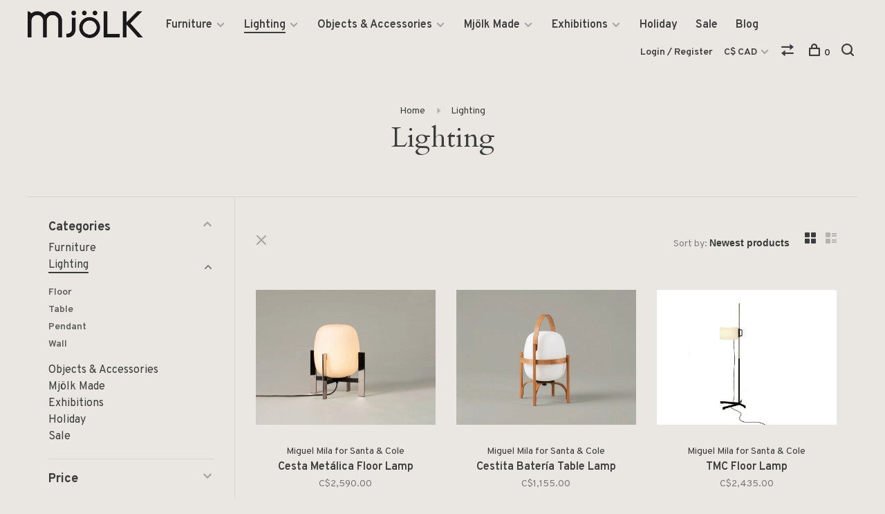

--- FILE ---
content_type: text/html;charset=utf-8
request_url: https://www.mjolk.ca/lighting/
body_size: 13387
content:
<!DOCTYPE html>
<html lang="en">
  <head>
    
        
    <meta charset="utf-8"/>
<!-- [START] 'blocks/head.rain' -->
<!--

  (c) 2008-2026 Lightspeed Netherlands B.V.
  http://www.lightspeedhq.com
  Generated: 27-01-2026 @ 13:29:50

-->
<link rel="canonical" href="https://www.mjolk.ca/lighting/"/>
<link rel="next" href="https://www.mjolk.ca/lighting/page2.html"/>
<link rel="alternate" href="https://www.mjolk.ca/index.rss" type="application/rss+xml" title="New products"/>
<meta name="robots" content="noodp,noydir"/>
<meta property="og:url" content="https://www.mjolk.ca/lighting/?source=facebook"/>
<meta property="og:site_name" content="Mjölk"/>
<meta property="og:title" content="Lighting"/>
<meta property="og:description" content="Started in 2009 by husband-and-wife team John and Juli Baker, Mjölk is a lifestyle shop and gallery, representing work with an emphasis on functionality, craft"/>
<!--[if lt IE 9]>
<script src="https://cdn.shoplightspeed.com/assets/html5shiv.js?2025-02-20"></script>
<![endif]-->
<!-- [END] 'blocks/head.rain' -->
        	<meta property="og:image" content="https://cdn.shoplightspeed.com/shops/636831/themes/6715/v/40357/assets/social-media-image.jpg?20200604121023">
        
        
        
        
    <title>Lighting - Mjölk</title>
    <meta name="description" content="Started in 2009 by husband-and-wife team John and Juli Baker, Mjölk is a lifestyle shop and gallery, representing work with an emphasis on functionality, craft" />
    <meta name="keywords" content="Lighting, Scandinavia, Japan, Craft, Design, Furniture, Home Accessories, De La Espada, Finn Juhl, &amp;Tradition, Maruni, artisan, antique, Oji Masanori, Sori Yanagi, Buy Local, Mjölk" />
    <meta http-equiv="X-UA-Compatible" content="ie=edge">
    <meta name="viewport" content="width=device-width, initial-scale=1.0">
    <meta name="apple-mobile-web-app-capable" content="yes">
    <meta name="apple-mobile-web-app-status-bar-style" content="black">
    <meta name="viewport" content="width=device-width, initial-scale=1, maximum-scale=1, user-scalable=0"/>

    <link rel="shortcut icon" href="https://cdn.shoplightspeed.com/shops/636831/themes/6715/v/40356/assets/favicon.ico?20200604115229" type="image/x-icon" />
    
      	<link rel="preconnect" href="https://fonts.googleapis.com">
		<link rel="preconnect" href="https://fonts.gstatic.com" crossorigin>
  	    <link href='//fonts.googleapis.com/css?family=Overpass:400,400i,300,500,600,700,700i,800,900|Cardo:400,400i,300,500,600,700,700i,800,900' rel='stylesheet' type='text/css'>
    
    <link rel="stylesheet" href="https://cdn.shoplightspeed.com/assets/gui-2-0.css?2025-02-20" />
    <link rel="stylesheet" href="https://cdn.shoplightspeed.com/assets/gui-responsive-2-0.css?2025-02-20" /> 
    <link rel="stylesheet" href="https://cdn.shoplightspeed.com/shops/636831/themes/6715/assets/style.css?2026012613495620201219173038">
    <link rel="stylesheet" href="https://cdn.shoplightspeed.com/shops/636831/themes/6715/assets/settings.css?2026012613495620201219173038" />
    <link rel="stylesheet" href="https://cdn.shoplightspeed.com/shops/636831/themes/6715/assets/custom.css?2026012613495620201219173038" />
    
    <script src="//ajax.googleapis.com/ajax/libs/jquery/3.0.0/jquery.min.js"></script>
    <script>
      	if( !window.jQuery ) document.write('<script src="https://cdn.shoplightspeed.com/shops/636831/themes/6715/assets/jquery-3.0.0.min.js?2026012613495620201219173038"><\/script>');
    </script>
    <script src="//cdn.jsdelivr.net/npm/js-cookie@2/src/js.cookie.min.js"></script>
    
    <script src="https://cdn.shoplightspeed.com/assets/gui.js?2025-02-20"></script>
    <script src="https://cdn.shoplightspeed.com/assets/gui-responsive-2-0.js?2025-02-20"></script>
    <script src="https://cdn.shoplightspeed.com/shops/636831/themes/6715/assets/scripts-min.js?2026012613495620201219173038"></script>
    
        
         
  </head>
  <body class="page-lighting">
    
        
    <div class="page-content">
      
                                      	      	              	      	      	            
      <script>
      var product_image_size = '880x660x1',
          product_image_thumb = '176x132x1',
          product_in_stock_label = 'In stock',
          product_backorder_label = 'On backorder',
      		product_out_of_stock_label = 'Not in stock',
          product_multiple_variant_label = 'View all product options',
          show_variant_picker = 1,
          display_variants_on_product_card = 0,
          display_variant_picker_on = 'all',
          show_newsletter_promo_popup = 1,
          newsletter_promo_delay = '10000',
          newsletter_promo_hide_until = '7',
      		currency_format = 'C$',
          number_format = '0,0.00',
      		shop_url = 'https://www.mjolk.ca/',
          shop_id = '636831',
        	readmore = 'Read more',
          search_url = "https://www.mjolk.ca/search/",
          search_empty = 'No products found',
                    view_all_results = 'View all results';
    	</script>
			
      

<div class="mobile-nav-overlay"></div>

<header class="site-header site-header-md">
  
    
  <a href="https://www.mjolk.ca/" class="logo logo-md ">
          <img src="https://cdn.shoplightspeed.com/shops/636831/themes/6715/v/40565/assets/logo.png?20200604181937" alt="Mjölk" class="logo-image">
    	      	<img src="https://cdn.shoplightspeed.com/shops/636831/themes/6715/v/40563/assets/logo-white.png?20200604181553" alt="Mjölk" class="logo-image logo-image-white">
    	      <img src="https://cdn.shoplightspeed.com/shops/636831/themes/6715/v/40563/assets/logo-white.png?20200604181553" alt="Mjölk" class="logo-image logo-image-white">
          </a>

  <nav class="main-nav nav-style">
    <ul>
      
                  	
      	                <li class="menu-item-category-2179996 has-child">
          <a href="https://www.mjolk.ca/furniture/">Furniture</a>
          <button class="mobile-menu-subopen"><span class="nc-icon-mini arrows-3_small-down"></span></button>                    <ul class="">
                          <li class="subsubitem has-child">
                <a class="underline-hover" href="https://www.mjolk.ca/furniture/seating/" title="Seating">Seating</a>
                <button class="mobile-menu-subopen"><span class="nc-icon-mini arrows-3_small-down"></span></button>                                <ul class="">
                                      <li class="subsubitem">
                      <a class="underline-hover" href="https://www.mjolk.ca/furniture/seating/sofas/" title="Sofas">Sofas</a>
                    </li>
                                      <li class="subsubitem">
                      <a class="underline-hover" href="https://www.mjolk.ca/furniture/seating/dining-chairs/" title="Dining Chairs">Dining Chairs</a>
                    </li>
                                      <li class="subsubitem">
                      <a class="underline-hover" href="https://www.mjolk.ca/furniture/seating/lounge-chairs/" title="Lounge Chairs">Lounge Chairs</a>
                    </li>
                                      <li class="subsubitem">
                      <a class="underline-hover" href="https://www.mjolk.ca/furniture/seating/benches/" title="Benches">Benches</a>
                    </li>
                                      <li class="subsubitem">
                      <a class="underline-hover" href="https://www.mjolk.ca/furniture/seating/stools/" title="Stools">Stools</a>
                    </li>
                                  </ul>
                              </li>
                          <li class="subsubitem has-child">
                <a class="underline-hover" href="https://www.mjolk.ca/furniture/tables/" title="Tables">Tables</a>
                <button class="mobile-menu-subopen"><span class="nc-icon-mini arrows-3_small-down"></span></button>                                <ul class="">
                                      <li class="subsubitem">
                      <a class="underline-hover" href="https://www.mjolk.ca/furniture/tables/dining-tables/" title="Dining Tables">Dining Tables</a>
                    </li>
                                      <li class="subsubitem">
                      <a class="underline-hover" href="https://www.mjolk.ca/furniture/tables/coffee-side-tables/" title="Coffee &amp; Side Tables">Coffee &amp; Side Tables</a>
                    </li>
                                      <li class="subsubitem">
                      <a class="underline-hover" href="https://www.mjolk.ca/furniture/tables/desks/" title="Desks">Desks</a>
                    </li>
                                  </ul>
                              </li>
                          <li class="subsubitem">
                <a class="underline-hover" href="https://www.mjolk.ca/furniture/beds/" title="Beds">Beds</a>
                                              </li>
                          <li class="subsubitem">
                <a class="underline-hover" href="https://www.mjolk.ca/furniture/storage/" title="Storage">Storage</a>
                                              </li>
                          <li class="subsubitem">
                <a class="underline-hover" href="https://www.mjolk.ca/furniture/carpets/" title="Carpets">Carpets</a>
                                              </li>
                          <li class="subsubitem">
                <a class="underline-hover" href="https://www.mjolk.ca/furniture/outdoor/" title="Outdoor ">Outdoor </a>
                                              </li>
                      </ul>
                  </li>
                <li class="menu-item-category-2174511 active has-child">
          <a href="https://www.mjolk.ca/lighting/">Lighting</a>
          <button class="mobile-menu-subopen"><span class="nc-icon-mini arrows-3_small-down"></span></button>                    <ul class="">
                          <li class="subsubitem">
                <a class="underline-hover" href="https://www.mjolk.ca/lighting/floor/" title="Floor">Floor</a>
                                              </li>
                          <li class="subsubitem">
                <a class="underline-hover" href="https://www.mjolk.ca/lighting/table/" title="Table">Table</a>
                                              </li>
                          <li class="subsubitem">
                <a class="underline-hover" href="https://www.mjolk.ca/lighting/pendant/" title="Pendant">Pendant</a>
                                              </li>
                          <li class="subsubitem">
                <a class="underline-hover" href="https://www.mjolk.ca/lighting/wall/" title="Wall">Wall</a>
                                              </li>
                      </ul>
                  </li>
                <li class="menu-item-category-2198658 has-child">
          <a href="https://www.mjolk.ca/objects-accessories/">Objects &amp; Accessories</a>
          <button class="mobile-menu-subopen"><span class="nc-icon-mini arrows-3_small-down"></span></button>                    <ul class="">
                          <li class="subsubitem">
                <a class="underline-hover" href="https://www.mjolk.ca/objects-accessories/kitchen-table/" title="Kitchen &amp; Table">Kitchen &amp; Table</a>
                                              </li>
                          <li class="subsubitem">
                <a class="underline-hover" href="https://www.mjolk.ca/objects-accessories/stationery-books/" title="Stationery &amp; Books">Stationery &amp; Books</a>
                                              </li>
                          <li class="subsubitem">
                <a class="underline-hover" href="https://www.mjolk.ca/objects-accessories/bath-wellness/" title="Bath &amp; Wellness">Bath &amp; Wellness</a>
                                              </li>
                          <li class="subsubitem">
                <a class="underline-hover" href="https://www.mjolk.ca/objects-accessories/tools-utility/" title="Tools &amp; Utility">Tools &amp; Utility</a>
                                              </li>
                          <li class="subsubitem">
                <a class="underline-hover" href="https://www.mjolk.ca/objects-accessories/living-objects/" title="Living Objects">Living Objects</a>
                                              </li>
                          <li class="subsubitem">
                <a class="underline-hover" href="https://www.mjolk.ca/objects-accessories/textiles/" title="Textiles">Textiles</a>
                                              </li>
                          <li class="subsubitem">
                <a class="underline-hover" href="https://www.mjolk.ca/objects-accessories/antiques/" title="Antiques">Antiques</a>
                                              </li>
                          <li class="subsubitem">
                <a class="underline-hover" href="https://www.mjolk.ca/objects-accessories/artwork/" title="Artwork">Artwork</a>
                                              </li>
                      </ul>
                  </li>
                <li class="menu-item-category-2180031 has-child">
          <a href="https://www.mjolk.ca/mjoelk-made/">Mjölk Made</a>
          <button class="mobile-menu-subopen"><span class="nc-icon-mini arrows-3_small-down"></span></button>                    <ul class="">
                          <li class="subsubitem">
                <a class="underline-hover" href="https://www.mjolk.ca/mjoelk-made/furniture-lighting/" title="Furniture &amp; Lighting">Furniture &amp; Lighting</a>
                                              </li>
                          <li class="subsubitem">
                <a class="underline-hover" href="https://www.mjolk.ca/mjoelk-made/tools-accessories/" title="Tools &amp; Accessories">Tools &amp; Accessories</a>
                                              </li>
                      </ul>
                  </li>
                <li class="menu-item-category-2199754 has-child">
          <a href="https://www.mjolk.ca/exhibitions/">Exhibitions</a>
          <button class="mobile-menu-subopen"><span class="nc-icon-mini arrows-3_small-down"></span></button>                    <ul class="">
                          <li class="subsubitem">
                <a class="underline-hover" href="https://www.mjolk.ca/exhibitions/toru-hatta/" title="Toru Hatta">Toru Hatta</a>
                                              </li>
                          <li class="subsubitem">
                <a class="underline-hover" href="https://www.mjolk.ca/exhibitions/renaud-sauve-porcelain/" title="Renaud Sauvé | Porcelain">Renaud Sauvé | Porcelain</a>
                                              </li>
                          <li class="subsubitem">
                <a class="underline-hover" href="https://www.mjolk.ca/exhibitions/takashi-tomii/" title="Takashi Tomii">Takashi Tomii</a>
                                              </li>
                          <li class="subsubitem">
                <a class="underline-hover" href="https://www.mjolk.ca/exhibitions/keisuke-michiko-iwata/" title="Keisuke &amp; Michiko Iwata">Keisuke &amp; Michiko Iwata</a>
                                              </li>
                          <li class="subsubitem">
                <a class="underline-hover" href="https://www.mjolk.ca/exhibitions/yoji-yamada/" title="Yoji Yamada">Yoji Yamada</a>
                                              </li>
                          <li class="subsubitem">
                <a class="underline-hover" href="https://www.mjolk.ca/exhibitions/elizabeth-lenny/" title="Elizabeth Lenny">Elizabeth Lenny</a>
                                              </li>
                          <li class="subsubitem">
                <a class="underline-hover" href="https://www.mjolk.ca/exhibitions/ingegerd-raman/" title="Ingegerd Råman">Ingegerd Råman</a>
                                              </li>
                          <li class="subsubitem">
                <a class="underline-hover" href="https://www.mjolk.ca/exhibitions/yumi-nakamura/" title="Yumi Nakamura">Yumi Nakamura</a>
                                              </li>
                          <li class="subsubitem">
                <a class="underline-hover" href="https://www.mjolk.ca/exhibitions/renaud-sauve/" title="Renaud Sauvé">Renaud Sauvé</a>
                                              </li>
                          <li class="subsubitem">
                <a class="underline-hover" href="https://www.mjolk.ca/exhibitions/masanobu-ando/" title="Masanobu Ando">Masanobu Ando</a>
                                              </li>
                          <li class="subsubitem">
                <a class="underline-hover" href="https://www.mjolk.ca/exhibitions/mami-hasegawa/" title="Mami Hasegawa">Mami Hasegawa</a>
                                              </li>
                          <li class="subsubitem">
                <a class="underline-hover" href="https://www.mjolk.ca/exhibitions/norihiko-terayama/" title="Norihiko Terayama">Norihiko Terayama</a>
                                              </li>
                          <li class="subsubitem">
                <a class="underline-hover" href="https://www.mjolk.ca/exhibitions/ruyji-mitani/" title="Ruyji Mitani">Ruyji Mitani</a>
                                              </li>
                          <li class="subsubitem">
                <a class="underline-hover" href="https://www.mjolk.ca/exhibitions/george-nakashima/" title="George Nakashima">George Nakashima</a>
                                              </li>
                          <li class="subsubitem">
                <a class="underline-hover" href="https://www.mjolk.ca/exhibitions/past-exhibitions/" title="Past Exhibitions">Past Exhibitions</a>
                                              </li>
                      </ul>
                  </li>
                <li class="menu-item-category-4291824">
          <a href="https://www.mjolk.ca/holiday/">Holiday</a>
                            </li>
                <li class="menu-item-category-4717511">
          <a href="https://www.mjolk.ca/sale/">Sale</a>
                            </li>
                      
                        	
      	                <li class=""><a href="https://www.mjolk.ca/blogs/mjolk/">Blog</a></li>
                      
                        
      	      
                                          
      
      <li class="menu-item-mobile-only m-t-30">
                <a href="#" title="Account" data-featherlight="#loginModal">Login / Register</a>
              </li>
      
            <li class="menu-item-mobile-only menu-item-mobile-inline has-child all-caps">
        <a href="#" title="Currency">
          C$ CAD
        </a>
        <ul>
                                  <li><a href="https://www.mjolk.ca/session/currency/usd/">$ USD</a></li>
                                              <li><a href="https://www.mjolk.ca/session/currency/cad/">C$ CAD</a></li>
                              </ul>
      </li>
            
                              
      
    </ul>
  </nav>

  <nav class="secondary-nav nav-style">
    <div class="search-header secondary-style">
      <form action="https://www.mjolk.ca/search/" method="get" id="searchForm">
        <input type="text" name="q" autocomplete="off" value="" placeholder="Search for product">
        <a href="#" class="search-close">Close</a>
        <div class="search-results"></div>
      </form>
    </div>
    
    <ul>
      <li class="menu-item-desktop-only menu-item-account">
                <a href="#" title="Account" data-featherlight="#loginModal">Login / Register</a>
              </li>
      
            <li class="menu-item-desktop-only has-child all-caps">
        <a href="#" title="Currency">
          C$ CAD
        </a>
        <ul>
                    <li><a href="https://www.mjolk.ca/session/currency/usd/">$ USD</a></li>
                    <li><a href="https://www.mjolk.ca/session/currency/cad/">C$ CAD</a></li>
                  </ul>
      </li>
            
                              
      
            
            <li class="hidden-xs">
        <a href="https://www.mjolk.ca/compare/" title="Compare"><span class="nc-icon-mini arrows-1_direction-56"></span></a>
      </li>
            
      <li>
        <a href="#" title="Cart" class="cart-trigger"><span class="nc-icon-mini shopping_bag-20"></span>0</a>
      </li>

      <li class="search-trigger-item">
        <a href="#" title="Search" class="search-trigger"><span class="nc-icon-mini ui-1_zoom"></span></a>
      </li>
    </ul>

    
    <a class="burger">
      <span></span>
    </a>
    
  </nav>
</header>      <div itemscope itemtype="http://schema.org/BreadcrumbList">
	<div itemprop="itemListElement" itemscope itemtype="http://schema.org/ListItem">
    <a itemprop="item" href="https://www.mjolk.ca/"><span itemprop="name" content="Home"></span></a>
    <meta itemprop="position" content="1" />
  </div>
    	<div itemprop="itemListElement" itemscope itemtype="http://schema.org/ListItem">
      <a itemprop="item" href="https://www.mjolk.ca/lighting/"><span itemprop="name" content="Lighting"></span></a>
      <meta itemprop="position" content="2" />
    </div>
  </div>

      <div class="cart-sidebar-container">
  <div class="cart-sidebar">
    <button class="cart-sidebar-close" aria-label="Close">✕</button>
    <div class="cart-sidebar-title">
      <h5>Cart</h5>
      <p><span class="item-qty"></span> items</p>
    </div>
    
    <div class="cart-sidebar-body">
        
      <div class="no-cart-products">No products found...</div>
      
    </div>
    
      </div>
</div>      <!-- Login Modal -->
<div class="modal-lighbox login-modal" id="loginModal">
  <div class="row">
    <div class="col-sm-6 m-b-30 login-row p-r-30 sm-p-r-15">
      <h4>Login</h4>
      <p>Log in if you have an account</p>
      <form action="https://www.mjolk.ca/account/loginPost/?return=https%3A%2F%2Fwww.mjolk.ca%2Flighting%2F" method="post" class="secondary-style">
        <input type="hidden" name="key" value="ea41d5d4b0614883d56575f89db97e3b" />
        <div class="form-row">
          <input type="text" name="email" autocomplete="on" placeholder="Email address" class="required" />
        </div>
        <div class="form-row">
          <input type="password" name="password" autocomplete="on" placeholder="Password" class="required" />
        </div>
        <div class="">
          <a class="button button-arrow button-solid button-block popup-validation m-b-15" href="javascript:;" title="Login">Login</a>
                  </div>
      </form>
    </div>
    <div class="col-sm-6 m-b-30 p-l-30 sm-p-l-15">
      <h4>Register</h4>
      <p class="register-subtitle">By creating an account with our store, you will be able to move through the checkout process faster, store multiple addresses, view and track your orders in your account, and more.</p>
      <a class="button button-arrow" href="https://www.mjolk.ca/account/register/" title="Create an account">Create an account</a>
    </div>
  </div>
  <div class="text-center forgot-password">
    <a class="forgot-pw" href="https://www.mjolk.ca/account/password/">Forgot your password?</a>
  </div>
</div>      
      <main class="main-content">
                  		

<div class="container container-sm">
  <!-- Collection Intro -->
    	<div class="text-center m-t-80 sm-m-t-50">
      
            
            <!-- Breadcrumbs -->
      <div class="breadcrumbs">
        <a href="https://www.mjolk.ca/" title="Home">Home</a>
                <i class="nc-icon-mini arrows-1_small-triangle-right"></i><a class="last" href="https://www.mjolk.ca/lighting/">Lighting</a>
              </div>
            <h1 class="page-title">Lighting</h1>
          </div>
  </div>
  
<div class="collection-products" id="collection-page">
    <div class="collection-sidebar">
    
    <div class="collection-sidebar-wrapper">
      <button class="filter-close-mobile" aria-label="Close">✕</button>
      <form action="https://www.mjolk.ca/lighting/" method="get" id="sidebar_filters">
        <input type="hidden" name="mode" value="grid" id="filter_form_mode_side" />
        <input type="hidden" name="limit" value="24" id="filter_form_limit_side" />
        <input type="hidden" name="sort" value="newest" id="filter_form_sort_side" />
        <input type="hidden" name="max" value="20000" id="filter_form_max_2_side" />
        <input type="hidden" name="min" value="0" id="filter_form_min_2_side" />

        <div class="sidebar-filters">

          <div class="filter-wrap active" id="categoriesFilters">
            <div class="filter-title">Categories</div>
            <div class="filter-item">
              <ul class="categories-list">
                                  <li class=""><a href="https://www.mjolk.ca/furniture/">Furniture</a>
                                        <span class="toggle-sub-cats">
                      <span class="nc-icon-mini arrows-3_small-down"></span>
                    </span>
                                                              <ul class="">
                                                  <li class="">
                            <a href="https://www.mjolk.ca/furniture/seating/">Seating</a>
                                                        <span class="toggle-sub-cats">
                              <span class="nc-icon-mini arrows-3_small-down"></span>
                            </span>
                                                                                    <ul class="">
                                                            <li class=""><a href="https://www.mjolk.ca/furniture/seating/sofas/">Sofas</a></li>
                                                            <li class=""><a href="https://www.mjolk.ca/furniture/seating/dining-chairs/">Dining Chairs</a></li>
                                                            <li class=""><a href="https://www.mjolk.ca/furniture/seating/lounge-chairs/">Lounge Chairs</a></li>
                                                            <li class=""><a href="https://www.mjolk.ca/furniture/seating/benches/">Benches</a></li>
                                                            <li class=""><a href="https://www.mjolk.ca/furniture/seating/stools/">Stools</a></li>
                                    
                            </ul>
                                                      </li>
                                                  <li class="">
                            <a href="https://www.mjolk.ca/furniture/tables/">Tables</a>
                                                        <span class="toggle-sub-cats">
                              <span class="nc-icon-mini arrows-3_small-down"></span>
                            </span>
                                                                                    <ul class="">
                                                            <li class=""><a href="https://www.mjolk.ca/furniture/tables/dining-tables/">Dining Tables</a></li>
                                                            <li class=""><a href="https://www.mjolk.ca/furniture/tables/coffee-side-tables/">Coffee &amp; Side Tables</a></li>
                                                            <li class=""><a href="https://www.mjolk.ca/furniture/tables/desks/">Desks</a></li>
                                    
                            </ul>
                                                      </li>
                                                  <li class="">
                            <a href="https://www.mjolk.ca/furniture/beds/">Beds</a>
                                                                                  </li>
                                                  <li class="">
                            <a href="https://www.mjolk.ca/furniture/storage/">Storage</a>
                                                                                  </li>
                                                  <li class="">
                            <a href="https://www.mjolk.ca/furniture/carpets/">Carpets</a>
                                                                                  </li>
                                                  <li class="">
                            <a href="https://www.mjolk.ca/furniture/outdoor/">Outdoor </a>
                                                                                  </li>
                                              </ul>
                                      </li>
                                  <li class="active"><a href="https://www.mjolk.ca/lighting/">Lighting</a>
                                        <span class="toggle-sub-cats">
                      <span class="nc-icon-mini arrows-3_small-down"></span>
                    </span>
                                                              <ul class="active">
                                                  <li class="">
                            <a href="https://www.mjolk.ca/lighting/floor/">Floor</a>
                                                                                  </li>
                                                  <li class="">
                            <a href="https://www.mjolk.ca/lighting/table/">Table</a>
                                                                                  </li>
                                                  <li class="">
                            <a href="https://www.mjolk.ca/lighting/pendant/">Pendant</a>
                                                                                  </li>
                                                  <li class="">
                            <a href="https://www.mjolk.ca/lighting/wall/">Wall</a>
                                                                                  </li>
                                              </ul>
                                      </li>
                                  <li class=""><a href="https://www.mjolk.ca/objects-accessories/">Objects &amp; Accessories</a>
                                        <span class="toggle-sub-cats">
                      <span class="nc-icon-mini arrows-3_small-down"></span>
                    </span>
                                                              <ul class="">
                                                  <li class="">
                            <a href="https://www.mjolk.ca/objects-accessories/kitchen-table/">Kitchen &amp; Table</a>
                                                                                  </li>
                                                  <li class="">
                            <a href="https://www.mjolk.ca/objects-accessories/stationery-books/">Stationery &amp; Books</a>
                                                                                  </li>
                                                  <li class="">
                            <a href="https://www.mjolk.ca/objects-accessories/bath-wellness/">Bath &amp; Wellness</a>
                                                                                  </li>
                                                  <li class="">
                            <a href="https://www.mjolk.ca/objects-accessories/tools-utility/">Tools &amp; Utility</a>
                                                                                  </li>
                                                  <li class="">
                            <a href="https://www.mjolk.ca/objects-accessories/living-objects/">Living Objects</a>
                                                                                  </li>
                                                  <li class="">
                            <a href="https://www.mjolk.ca/objects-accessories/textiles/">Textiles</a>
                                                                                  </li>
                                                  <li class="">
                            <a href="https://www.mjolk.ca/objects-accessories/antiques/">Antiques</a>
                                                                                  </li>
                                                  <li class="">
                            <a href="https://www.mjolk.ca/objects-accessories/artwork/">Artwork</a>
                                                                                  </li>
                                              </ul>
                                      </li>
                                  <li class=""><a href="https://www.mjolk.ca/mjoelk-made/">Mjölk Made</a>
                                        <span class="toggle-sub-cats">
                      <span class="nc-icon-mini arrows-3_small-down"></span>
                    </span>
                                                              <ul class="">
                                                  <li class="">
                            <a href="https://www.mjolk.ca/mjoelk-made/furniture-lighting/">Furniture &amp; Lighting</a>
                                                                                  </li>
                                                  <li class="">
                            <a href="https://www.mjolk.ca/mjoelk-made/tools-accessories/">Tools &amp; Accessories</a>
                                                                                  </li>
                                              </ul>
                                      </li>
                                  <li class=""><a href="https://www.mjolk.ca/exhibitions/">Exhibitions</a>
                                        <span class="toggle-sub-cats">
                      <span class="nc-icon-mini arrows-3_small-down"></span>
                    </span>
                                                              <ul class="">
                                                  <li class="">
                            <a href="https://www.mjolk.ca/exhibitions/toru-hatta/">Toru Hatta</a>
                                                                                  </li>
                                                  <li class="">
                            <a href="https://www.mjolk.ca/exhibitions/renaud-sauve-porcelain/">Renaud Sauvé | Porcelain</a>
                                                                                  </li>
                                                  <li class="">
                            <a href="https://www.mjolk.ca/exhibitions/takashi-tomii/">Takashi Tomii</a>
                                                                                  </li>
                                                  <li class="">
                            <a href="https://www.mjolk.ca/exhibitions/keisuke-michiko-iwata/">Keisuke &amp; Michiko Iwata</a>
                                                                                  </li>
                                                  <li class="">
                            <a href="https://www.mjolk.ca/exhibitions/yoji-yamada/">Yoji Yamada</a>
                                                                                  </li>
                                                  <li class="">
                            <a href="https://www.mjolk.ca/exhibitions/elizabeth-lenny/">Elizabeth Lenny</a>
                                                                                  </li>
                                                  <li class="">
                            <a href="https://www.mjolk.ca/exhibitions/ingegerd-raman/">Ingegerd Råman</a>
                                                                                  </li>
                                                  <li class="">
                            <a href="https://www.mjolk.ca/exhibitions/yumi-nakamura/">Yumi Nakamura</a>
                                                                                  </li>
                                                  <li class="">
                            <a href="https://www.mjolk.ca/exhibitions/renaud-sauve/">Renaud Sauvé</a>
                                                                                  </li>
                                                  <li class="">
                            <a href="https://www.mjolk.ca/exhibitions/masanobu-ando/">Masanobu Ando</a>
                                                                                  </li>
                                                  <li class="">
                            <a href="https://www.mjolk.ca/exhibitions/mami-hasegawa/">Mami Hasegawa</a>
                                                                                  </li>
                                                  <li class="">
                            <a href="https://www.mjolk.ca/exhibitions/norihiko-terayama/">Norihiko Terayama</a>
                                                                                  </li>
                                                  <li class="">
                            <a href="https://www.mjolk.ca/exhibitions/ruyji-mitani/">Ruyji Mitani</a>
                                                                                  </li>
                                                  <li class="">
                            <a href="https://www.mjolk.ca/exhibitions/george-nakashima/">George Nakashima</a>
                                                                                  </li>
                                                  <li class="">
                            <a href="https://www.mjolk.ca/exhibitions/past-exhibitions/">Past Exhibitions</a>
                                                                                  </li>
                                              </ul>
                                      </li>
                                  <li class=""><a href="https://www.mjolk.ca/holiday/">Holiday</a>
                                                          </li>
                                  <li class=""><a href="https://www.mjolk.ca/sale/">Sale</a>
                                                          </li>
                              </ul>
            </div>
          </div>
          
                    <div class="filter-wrap" id="priceFilters">
            <div class="filter-title">Price</div>
            <div class="filter-item">
              <div class="price-filter">
                <div class="sidebar-filter-slider">
                  <div class="collection-filter-price price-filter-2"></div>
                </div>
                <div class="price-filter-range">
                  <div class="row">
                    <div class="col-xs-6">
                      <div class="min">Min: C$<span>0</span></div>
                    </div>
                    <div class="col-xs-6 text-right">
                      <div class="max">Max: C$<span>20000</span></div>
                    </div>
                  </div>
                </div>
              </div>
            </div>
          </div>
          
          
                    
          
        </div>
      </form>
      
            
		</div>
  </div>
    <div class="collection-content">
    
    <div class="collection-top-wrapper">
    
            <div class="filter-open-wrapper">
        <a href="#" class="filter-open">
          <i class="nc-icon-mini ui-3_funnel-39 open-icon"></i>
          <i class="nc-icon-mini ui-1_simple-remove close-icon"></i>
        </a>
        <a href="#" class="filter-open-mobile">
          <i class="nc-icon-mini ui-3_funnel-39 open-icon"></i>
          <i class="nc-icon-mini ui-1_simple-remove close-icon"></i>
        </a>
      </div>
            
            
            <form action="https://www.mjolk.ca/lighting/" method="get" id="filter_form_top" class="inline">
        <input type="hidden" name="limit" value="24" id="filter_form_limit_top" />
        <input type="hidden" name="sort" value="newest" id="filter_form_sort_top" />
        <input type="hidden" name="max" value="20000" id="filter_form_max_top" />
        <input type="hidden" name="min" value="0" id="filter_form_min_top" />
        
      	<div class="inline collection-actions m-r-15 m-l-15">
          <div class="inline hint-text">Sort by: </div>
          <select name="sort" onchange="$('#filter_form_top').submit();" class="hidden-xs hidden-sm">
                    <option value="default">Default</option>
                    <option value="popular">Popularity</option>
                    <option value="newest" selected="selected">Newest products</option>
                    <option value="lowest">Lowest price</option>
                    <option value="highest">Highest price</option>
                    <option value="asc">Name ascending</option>
                    <option value="desc">Name descending</option>
                    </select>
        </div>
      </form>
          
    
      <div class="grid-list">
        <a href="#" class="grid-switcher-item active" data-value="grid">
          <i class="nc-icon-mini ui-2_grid-45"></i>
        </a>
        <a href="#" class="grid-switcher-item" data-value="list">
          <i class="nc-icon-mini nc-icon-mini ui-2_paragraph"></i>
        </a>
      </div>
    
    </div>

    <!-- Product list -->
    <div class="products-list row">  

      	      	
      	      		      	      
      	
                <div class="col-xs-6 col-md-4">
          


<div class="product-element" itemscope="" itemtype="http://schema.org/Product">

  <a href="https://www.mjolk.ca/cesta-metalica-floor-lamp.html" title="Miguel Mila for Santa &amp; Cole Cesta Metálica Floor Lamp" class="product-image-wrapper hover-image">
        <img src="https://cdn.shoplightspeed.com/shops/636831/themes/6715/assets/placeholder-loading-880x660.png?2026012613495620201219173038" data-src="https://cdn.shoplightspeed.com/shops/636831/files/72717975/440x330x1/miguel-mila-for-santa-cole-cesta-metalica-floor-la.jpg"  data-srcset="https://cdn.shoplightspeed.com/shops/636831/files/72717975/880x660x1/miguel-mila-for-santa-cole-cesta-metalica-floor-la.jpg 660w" width="1024" height="768" alt="Miguel Mila for Santa &amp; Cole Cesta Metálica Floor Lamp" title="Miguel Mila for Santa &amp; Cole Cesta Metálica Floor Lamp" class="lazy-product"/>
      </a>
  
  <div class="product-labels"></div>  
    
  <div class="product-actions">
    <div class="row product-actions-items">
      
        <div class="col-xs-6 text-left p-r-0 p-l-0">
          <form action="https://www.mjolk.ca/cart/add/114800022/" method="post" class="quickAddCart">
          	<a href="javascript:;" onclick="$(this).closest('form').submit();" class="addtocart_68217431">Add to cart<span class="nc-icon-mini shopping_bag-20"></span></a>
          </form>
        </div>
      
      
                <div class="favourites-products">

          
                      <a href="https://www.mjolk.ca/compare/add/114800022/" class="compare" title="Add to comparison">
              <i class="nc-icon-mini arrows-1_direction-56"></i>
            </a>
            
        </div>
        
              
    </div>
  </div>
  <a href="https://www.mjolk.ca/cesta-metalica-floor-lamp.html" title="Miguel Mila for Santa &amp; Cole Cesta Metálica Floor Lamp" class="product-description-footer">
    
        <div class="product-brand">Miguel Mila for Santa &amp; Cole</div>
        
    <div class="product-title">
      Cesta Metálica Floor Lamp
    </div>
    
        
        
    <meta itemprop="name" content="Miguel Mila for Santa &amp; Cole Cesta Metálica Floor Lamp">
    <meta itemprop="brand" content="Miguel Mila for Santa &amp; Cole" />    <meta itemprop="description" content="Cesta Metálica lamp designed  by Miguel Milá in 1962." />    <meta itemprop="image" content="https://cdn.shoplightspeed.com/shops/636831/files/72717975/880x660x1/miguel-mila-for-santa-cole-cesta-metalica-floor-la.jpg" />  
            <meta itemprop="sku" content="CESTD01UL" />    <div itemprop="offers" itemscope itemtype="https://schema.org/Offer">
      <meta itemprop="priceCurrency" content="CAD">
      <meta itemprop="price" content="2590.00" />
      <meta itemprop="itemCondition" itemtype="https://schema.org/OfferItemCondition" content="https://schema.org/NewCondition"/>
     	      <meta itemprop="availability" content="https://schema.org/InStock"/>
            <meta itemprop="url" content="https://www.mjolk.ca/cesta-metalica-floor-lamp.html" />          </div>
    
    <div class="product-price">
      <span class="product-price-change">
          
        <span class="new-price">C$2,590.00</span>
      </span>
      
            <div class="unit-price"></div>
             
    </div>
  </a>
</div>

        </div>
                <div class="col-xs-6 col-md-4">
          


<div class="product-element" itemscope="" itemtype="http://schema.org/Product">

  <a href="https://www.mjolk.ca/cestita-bateria-table-lamp.html" title="Miguel Mila for Santa &amp; Cole Cestita Batería Table Lamp" class="product-image-wrapper hover-image">
        <img src="https://cdn.shoplightspeed.com/shops/636831/themes/6715/assets/placeholder-loading-880x660.png?2026012613495620201219173038" data-src="https://cdn.shoplightspeed.com/shops/636831/files/72718039/440x330x1/miguel-mila-for-santa-cole-cestita-bateria-table-l.jpg"  data-srcset="https://cdn.shoplightspeed.com/shops/636831/files/72718039/880x660x1/miguel-mila-for-santa-cole-cestita-bateria-table-l.jpg 660w" width="1024" height="768" alt="Miguel Mila for Santa &amp; Cole Cestita Batería Table Lamp" title="Miguel Mila for Santa &amp; Cole Cestita Batería Table Lamp" class="lazy-product"/>
      </a>
  
  <div class="product-labels"></div>  
    
  <div class="product-actions">
    <div class="row product-actions-items">
      
        <div class="col-xs-6 text-left p-r-0 p-l-0">
          <form action="https://www.mjolk.ca/cart/add/114799939/" method="post" class="quickAddCart">
          	<a href="javascript:;" onclick="$(this).closest('form').submit();" class="addtocart_68217395">Add to cart<span class="nc-icon-mini shopping_bag-20"></span></a>
          </form>
        </div>
      
      
                <div class="favourites-products">

          
                      <a href="https://www.mjolk.ca/compare/add/114799939/" class="compare" title="Add to comparison">
              <i class="nc-icon-mini arrows-1_direction-56"></i>
            </a>
            
        </div>
        
              
    </div>
  </div>
  <a href="https://www.mjolk.ca/cestita-bateria-table-lamp.html" title="Miguel Mila for Santa &amp; Cole Cestita Batería Table Lamp" class="product-description-footer">
    
        <div class="product-brand">Miguel Mila for Santa &amp; Cole</div>
        
    <div class="product-title">
      Cestita Batería Table Lamp
    </div>
    
        
        
    <meta itemprop="name" content="Miguel Mila for Santa &amp; Cole Cestita Batería Table Lamp">
    <meta itemprop="brand" content="Miguel Mila for Santa &amp; Cole" />    <meta itemprop="description" content="Portable version of the iconic Cestita lamp by Miguel Milá." />    <meta itemprop="image" content="https://cdn.shoplightspeed.com/shops/636831/files/72718039/880x660x1/miguel-mila-for-santa-cole-cestita-bateria-table-l.jpg" />  
            <meta itemprop="sku" content="CESTC02" />    <div itemprop="offers" itemscope itemtype="https://schema.org/Offer">
      <meta itemprop="priceCurrency" content="CAD">
      <meta itemprop="price" content="1155.00" />
      <meta itemprop="itemCondition" itemtype="https://schema.org/OfferItemCondition" content="https://schema.org/NewCondition"/>
     	      <meta itemprop="availability" content="https://schema.org/InStock"/>
            <meta itemprop="url" content="https://www.mjolk.ca/cestita-bateria-table-lamp.html" />          </div>
    
    <div class="product-price">
      <span class="product-price-change">
          
        <span class="new-price">C$1,155.00</span>
      </span>
      
            <div class="unit-price"></div>
             
    </div>
  </a>
</div>

        </div>
                <div class="col-xs-6 col-md-4">
          


<div class="product-element" itemscope="" itemtype="http://schema.org/Product">

  <a href="https://www.mjolk.ca/tmc-floor-lamp.html" title="Miguel Mila for Santa &amp; Cole TMC Floor Lamp" class="product-image-wrapper hover-image">
        <img src="https://cdn.shoplightspeed.com/shops/636831/themes/6715/assets/placeholder-loading-880x660.png?2026012613495620201219173038" data-src="https://cdn.shoplightspeed.com/shops/636831/files/72323352/440x330x1/miguel-mila-for-santa-cole-tmc-floor-lamp.jpg"  data-srcset="https://cdn.shoplightspeed.com/shops/636831/files/72323352/880x660x1/miguel-mila-for-santa-cole-tmc-floor-lamp.jpg 660w" width="1024" height="768" alt="Miguel Mila for Santa &amp; Cole TMC Floor Lamp" title="Miguel Mila for Santa &amp; Cole TMC Floor Lamp" class="lazy-product"/>
      </a>
  
  <div class="product-labels"></div>  
    
  <div class="product-actions">
    <div class="row product-actions-items">
      
        <div class="col-xs-6 text-left p-r-0 p-l-0">
          <form action="https://www.mjolk.ca/cart/add/114799861/" method="post" class="quickAddCart">
          	<a href="javascript:;" onclick="$(this).closest('form').submit();" class="addtocart_68217361">Add to cart<span class="nc-icon-mini shopping_bag-20"></span></a>
          </form>
        </div>
      
      
                <div class="favourites-products">

          
                      <a href="https://www.mjolk.ca/compare/add/114799861/" class="compare" title="Add to comparison">
              <i class="nc-icon-mini arrows-1_direction-56"></i>
            </a>
            
        </div>
        
              
    </div>
  </div>
  <a href="https://www.mjolk.ca/tmc-floor-lamp.html" title="Miguel Mila for Santa &amp; Cole TMC Floor Lamp" class="product-description-footer">
    
        <div class="product-brand">Miguel Mila for Santa &amp; Cole</div>
        
    <div class="product-title">
      TMC Floor Lamp
    </div>
    
        
        
    <meta itemprop="name" content="Miguel Mila for Santa &amp; Cole TMC Floor Lamp">
    <meta itemprop="brand" content="Miguel Mila for Santa &amp; Cole" />    <meta itemprop="description" content="TMC is the dressed up version of the TM family, and features a chrome shaft. According to architect Federico Correa, “what makes the TMC lamp so extraordinary is that it is an ideal object for any setting”" />    <meta itemprop="image" content="https://cdn.shoplightspeed.com/shops/636831/files/72323352/880x660x1/miguel-mila-for-santa-cole-tmc-floor-lamp.jpg" />  
            <meta itemprop="sku" content="TMCSA01UL" />    <div itemprop="offers" itemscope itemtype="https://schema.org/Offer">
      <meta itemprop="priceCurrency" content="CAD">
      <meta itemprop="price" content="2435.00" />
      <meta itemprop="itemCondition" itemtype="https://schema.org/OfferItemCondition" content="https://schema.org/NewCondition"/>
     	      <meta itemprop="availability" content="https://schema.org/InStock"/>
            <meta itemprop="url" content="https://www.mjolk.ca/tmc-floor-lamp.html" />          </div>
    
    <div class="product-price">
      <span class="product-price-change">
          
        <span class="new-price">C$2,435.00</span>
      </span>
      
            <div class="unit-price"></div>
             
    </div>
  </a>
</div>

        </div>
                <div class="col-xs-6 col-md-4">
          


<div class="product-element" itemscope="" itemtype="http://schema.org/Product">

  <a href="https://www.mjolk.ca/lamina-dorada-45-floor-lamp.html" title="Antoni Arola for Santa &amp; Cole Lámina Dorada 45 Floor Lamp" class="product-image-wrapper hover-image">
        <img src="https://cdn.shoplightspeed.com/shops/636831/themes/6715/assets/placeholder-loading-880x660.png?2026012613495620201219173038" data-src="https://cdn.shoplightspeed.com/shops/636831/files/72323246/440x330x1/antoni-arola-for-santa-cole-lamina-dorada-45-floor.jpg"  data-srcset="https://cdn.shoplightspeed.com/shops/636831/files/72323246/880x660x1/antoni-arola-for-santa-cole-lamina-dorada-45-floor.jpg 660w" width="1024" height="768" alt="Antoni Arola for Santa &amp; Cole Lámina Dorada 45 Floor Lamp" title="Antoni Arola for Santa &amp; Cole Lámina Dorada 45 Floor Lamp" class="lazy-product"/>
      </a>
  
  <div class="product-labels"></div>  
    
  <div class="product-actions">
    <div class="row product-actions-items">
      
        <div class="col-xs-6 text-left p-r-0 p-l-0">
          <form action="https://www.mjolk.ca/cart/add/114799767/" method="post" class="quickAddCart">
          	<a href="javascript:;" onclick="$(this).closest('form').submit();" class="addtocart_68217335">Add to cart<span class="nc-icon-mini shopping_bag-20"></span></a>
          </form>
        </div>
      
      
                <div class="favourites-products">

          
                      <a href="https://www.mjolk.ca/compare/add/114799767/" class="compare" title="Add to comparison">
              <i class="nc-icon-mini arrows-1_direction-56"></i>
            </a>
            
        </div>
        
              
    </div>
  </div>
  <a href="https://www.mjolk.ca/lamina-dorada-45-floor-lamp.html" title="Antoni Arola for Santa &amp; Cole Lámina Dorada 45 Floor Lamp" class="product-description-footer">
    
        <div class="product-brand">Antoni Arola for Santa &amp; Cole</div>
        
    <div class="product-title">
      Lámina Dorada 45 Floor Lamp
    </div>
    
        
        
    <meta itemprop="name" content="Antoni Arola for Santa &amp; Cole Lámina Dorada 45 Floor Lamp">
    <meta itemprop="brand" content="Antoni Arola for Santa &amp; Cole" />    <meta itemprop="description" content="In its golden version, Lámina redefines its reflection game by flattening its arc and changing the colour of its lampshade, generating new concavities that are visible to the eye." />    <meta itemprop="image" content="https://cdn.shoplightspeed.com/shops/636831/files/72323246/880x660x1/antoni-arola-for-santa-cole-lamina-dorada-45-floor.jpg" />  
            <meta itemprop="sku" content="LATSA01UL" />    <div itemprop="offers" itemscope itemtype="https://schema.org/Offer">
      <meta itemprop="priceCurrency" content="CAD">
      <meta itemprop="price" content="3220.00" />
      <meta itemprop="itemCondition" itemtype="https://schema.org/OfferItemCondition" content="https://schema.org/NewCondition"/>
     	      <meta itemprop="availability" content="https://schema.org/InStock"/>
            <meta itemprop="url" content="https://www.mjolk.ca/lamina-dorada-45-floor-lamp.html" />          </div>
    
    <div class="product-price">
      <span class="product-price-change">
          
        <span class="new-price">C$3,220.00</span>
      </span>
      
            <div class="unit-price"></div>
             
    </div>
  </a>
</div>

        </div>
                <div class="col-xs-6 col-md-4">
          


<div class="product-element" itemscope="" itemtype="http://schema.org/Product">

  <a href="https://www.mjolk.ca/lamina-165-floor-lamp.html" title="Antoni Arola for Santa &amp; Cole Lámina 165 Floor Lamp" class="product-image-wrapper hover-image">
        <img src="https://cdn.shoplightspeed.com/shops/636831/themes/6715/assets/placeholder-loading-880x660.png?2026012613495620201219173038" data-src="https://cdn.shoplightspeed.com/shops/636831/files/72323585/440x330x1/antoni-arola-for-santa-cole-lamina-165-floor-lamp.jpg"  data-srcset="https://cdn.shoplightspeed.com/shops/636831/files/72323585/880x660x1/antoni-arola-for-santa-cole-lamina-165-floor-lamp.jpg 660w" width="1024" height="768" alt="Antoni Arola for Santa &amp; Cole Lámina 165 Floor Lamp" title="Antoni Arola for Santa &amp; Cole Lámina 165 Floor Lamp" class="lazy-product"/>
      </a>
  
  <div class="product-labels"></div>  
    
  <div class="product-actions">
    <div class="row product-actions-items">
      
        <div class="col-xs-6 text-left p-r-0 p-l-0">
          <form action="https://www.mjolk.ca/cart/add/114799709/" method="post" class="quickAddCart">
          	<a href="javascript:;" onclick="$(this).closest('form').submit();" class="addtocart_68217315">Add to cart<span class="nc-icon-mini shopping_bag-20"></span></a>
          </form>
        </div>
      
      
                <div class="favourites-products">

          
                      <a href="https://www.mjolk.ca/compare/add/114799709/" class="compare" title="Add to comparison">
              <i class="nc-icon-mini arrows-1_direction-56"></i>
            </a>
            
        </div>
        
              
    </div>
  </div>
  <a href="https://www.mjolk.ca/lamina-165-floor-lamp.html" title="Antoni Arola for Santa &amp; Cole Lámina 165 Floor Lamp" class="product-description-footer">
    
        <div class="product-brand">Antoni Arola for Santa &amp; Cole</div>
        
    <div class="product-title">
      Lámina 165 Floor Lamp
    </div>
    
        
        
    <meta itemprop="name" content="Antoni Arola for Santa &amp; Cole Lámina 165 Floor Lamp">
    <meta itemprop="brand" content="Antoni Arola for Santa &amp; Cole" />    <meta itemprop="description" content="A line of light and a thin metal sheet create a faint yet effective diffusion." />    <meta itemprop="image" content="https://cdn.shoplightspeed.com/shops/636831/files/72323585/880x660x1/antoni-arola-for-santa-cole-lamina-165-floor-lamp.jpg" />  
            <meta itemprop="sku" content="LAMSE01UL" />    <div itemprop="offers" itemscope itemtype="https://schema.org/Offer">
      <meta itemprop="priceCurrency" content="CAD">
      <meta itemprop="price" content="3390.00" />
      <meta itemprop="itemCondition" itemtype="https://schema.org/OfferItemCondition" content="https://schema.org/NewCondition"/>
     	      <meta itemprop="availability" content="https://schema.org/InStock"/>
            <meta itemprop="url" content="https://www.mjolk.ca/lamina-165-floor-lamp.html" />          </div>
    
    <div class="product-price">
      <span class="product-price-change">
          
        <span class="new-price">C$3,390.00</span>
      </span>
      
            <div class="unit-price"></div>
             
    </div>
  </a>
</div>

        </div>
                <div class="col-xs-6 col-md-4">
          


<div class="product-element" itemscope="" itemtype="http://schema.org/Product">

  <a href="https://www.mjolk.ca/lamina-45-floor-lamp.html" title="Antoni Arola for Santa &amp; Cole Lámina 45 Floor Lamp" class="product-image-wrapper hover-image">
        <img src="https://cdn.shoplightspeed.com/shops/636831/themes/6715/assets/placeholder-loading-880x660.png?2026012613495620201219173038" data-src="https://cdn.shoplightspeed.com/shops/636831/files/72323427/440x330x1/antoni-arola-for-santa-cole-lamina-45-floor-lamp.jpg"  data-srcset="https://cdn.shoplightspeed.com/shops/636831/files/72323427/880x660x1/antoni-arola-for-santa-cole-lamina-45-floor-lamp.jpg 660w" width="1024" height="768" alt="Antoni Arola for Santa &amp; Cole Lámina 45 Floor Lamp" title="Antoni Arola for Santa &amp; Cole Lámina 45 Floor Lamp" class="lazy-product"/>
      </a>
  
  <div class="product-labels"></div>  
    
  <div class="product-actions">
    <div class="row product-actions-items">
      
        <div class="col-xs-6 text-left p-r-0 p-l-0">
          <form action="https://www.mjolk.ca/cart/add/114799658/" method="post" class="quickAddCart">
          	<a href="javascript:;" onclick="$(this).closest('form').submit();" class="addtocart_68217292">Add to cart<span class="nc-icon-mini shopping_bag-20"></span></a>
          </form>
        </div>
      
      
                <div class="favourites-products">

          
                      <a href="https://www.mjolk.ca/compare/add/114799658/" class="compare" title="Add to comparison">
              <i class="nc-icon-mini arrows-1_direction-56"></i>
            </a>
            
        </div>
        
              
    </div>
  </div>
  <a href="https://www.mjolk.ca/lamina-45-floor-lamp.html" title="Antoni Arola for Santa &amp; Cole Lámina 45 Floor Lamp" class="product-description-footer">
    
        <div class="product-brand">Antoni Arola for Santa &amp; Cole</div>
        
    <div class="product-title">
      Lámina 45 Floor Lamp
    </div>
    
        
        
    <meta itemprop="name" content="Antoni Arola for Santa &amp; Cole Lámina 45 Floor Lamp">
    <meta itemprop="brand" content="Antoni Arola for Santa &amp; Cole" />    <meta itemprop="description" content="A line of light and a thin metal sheet create a faint yet effective diffusion." />    <meta itemprop="image" content="https://cdn.shoplightspeed.com/shops/636831/files/72323427/880x660x1/antoni-arola-for-santa-cole-lamina-45-floor-lamp.jpg" />  
            <meta itemprop="sku" content="LAMSA01UL" />    <div itemprop="offers" itemscope itemtype="https://schema.org/Offer">
      <meta itemprop="priceCurrency" content="CAD">
      <meta itemprop="price" content="2940.00" />
      <meta itemprop="itemCondition" itemtype="https://schema.org/OfferItemCondition" content="https://schema.org/NewCondition"/>
     	      <meta itemprop="availability" content="https://schema.org/InStock"/>
            <meta itemprop="url" content="https://www.mjolk.ca/lamina-45-floor-lamp.html" />          </div>
    
    <div class="product-price">
      <span class="product-price-change">
          
        <span class="new-price">C$2,940.00</span>
      </span>
      
            <div class="unit-price"></div>
             
    </div>
  </a>
</div>

        </div>
                <div class="col-xs-6 col-md-4">
          


<div class="product-element" itemscope="" itemtype="http://schema.org/Product">

  <a href="https://www.mjolk.ca/zeleste-table-lamp.html" title="Àngel Jové, Santiago Roqueta Zeleste Table Lamp" class="product-image-wrapper hover-image">
        <img src="https://cdn.shoplightspeed.com/shops/636831/themes/6715/assets/placeholder-loading-880x660.png?2026012613495620201219173038" data-src="https://cdn.shoplightspeed.com/shops/636831/files/72322958/440x330x1/angel-jove-santiago-roqueta-zeleste-table-lamp.jpg"  data-srcset="https://cdn.shoplightspeed.com/shops/636831/files/72322958/880x660x1/angel-jove-santiago-roqueta-zeleste-table-lamp.jpg 660w" width="1024" height="768" alt="Àngel Jové, Santiago Roqueta Zeleste Table Lamp" title="Àngel Jové, Santiago Roqueta Zeleste Table Lamp" class="lazy-product"/>
      </a>
  
  <div class="product-labels"></div>  
    
  <div class="product-actions">
    <div class="row product-actions-items">
      
        <div class="col-xs-6 text-left p-r-0 p-l-0">
          <form action="https://www.mjolk.ca/cart/add/114799462/" method="post" class="quickAddCart">
          	<a href="javascript:;" onclick="$(this).closest('form').submit();" class="addtocart_68217189">Add to cart<span class="nc-icon-mini shopping_bag-20"></span></a>
          </form>
        </div>
      
      
                <div class="favourites-products">

          
                      <a href="https://www.mjolk.ca/compare/add/114799462/" class="compare" title="Add to comparison">
              <i class="nc-icon-mini arrows-1_direction-56"></i>
            </a>
            
        </div>
        
              
    </div>
  </div>
  <a href="https://www.mjolk.ca/zeleste-table-lamp.html" title="Àngel Jové, Santiago Roqueta Zeleste Table Lamp" class="product-description-footer">
    
        <div class="product-brand">Àngel Jové, Santiago Roqueta</div>
        
    <div class="product-title">
      Zeleste Table Lamp
    </div>
    
        
        
    <meta itemprop="name" content="Àngel Jové, Santiago Roqueta Zeleste Table Lamp">
    <meta itemprop="brand" content="Àngel Jové, Santiago Roqueta" />    <meta itemprop="description" content="Made of solid white alabaster, as an illuminated grail, Zeleste is reminiscent of Barcelona’s night life, with a story that takes us back to the early seventies." />    <meta itemprop="image" content="https://cdn.shoplightspeed.com/shops/636831/files/72322958/880x660x1/angel-jove-santiago-roqueta-zeleste-table-lamp.jpg" />  
            <meta itemprop="sku" content="ZELTA01UL" />    <div itemprop="offers" itemscope itemtype="https://schema.org/Offer">
      <meta itemprop="priceCurrency" content="CAD">
      <meta itemprop="price" content="2175.00" />
      <meta itemprop="itemCondition" itemtype="https://schema.org/OfferItemCondition" content="https://schema.org/NewCondition"/>
     	      <meta itemprop="availability" content="https://schema.org/InStock"/>
            <meta itemprop="url" content="https://www.mjolk.ca/zeleste-table-lamp.html" />          </div>
    
    <div class="product-price">
      <span class="product-price-change">
          
        <span class="new-price">C$2,175.00</span>
      </span>
      
            <div class="unit-price"></div>
             
    </div>
  </a>
</div>

        </div>
                <div class="col-xs-6 col-md-4">
          


<div class="product-element" itemscope="" itemtype="http://schema.org/Product">

  <a href="https://www.mjolk.ca/m64-color-pendant-light.html" title="Miguel Mila for Santa &amp; Cole M64 Color Pendant Light" class="product-image-wrapper hover-image">
        <img src="https://cdn.shoplightspeed.com/shops/636831/themes/6715/assets/placeholder-loading-880x660.png?2026012613495620201219173038" data-src="https://cdn.shoplightspeed.com/shops/636831/files/72323730/440x330x1/miguel-mila-for-santa-cole-m64-color-pendant-light.jpg"  data-srcset="https://cdn.shoplightspeed.com/shops/636831/files/72323730/880x660x1/miguel-mila-for-santa-cole-m64-color-pendant-light.jpg 660w" width="1024" height="768" alt="Miguel Mila for Santa &amp; Cole M64 Color Pendant Light" title="Miguel Mila for Santa &amp; Cole M64 Color Pendant Light" class="lazy-product"/>
      </a>
  
  <div class="product-labels"></div>  
    
  <div class="product-actions">
    <div class="row product-actions-items">
      
        <div class="col-xs-6 text-left p-r-0 p-l-0">
          <form action="https://www.mjolk.ca/cart/add/114692360/" method="post" class="quickAddCart">
          	<a href="javascript:;" onclick="$(this).closest('form').submit();" class="addtocart_68164117">Add to cart<span class="nc-icon-mini shopping_bag-20"></span></a>
          </form>
        </div>
      
      
                <div class="favourites-products">

          
                      <a href="https://www.mjolk.ca/compare/add/114692360/" class="compare" title="Add to comparison">
              <i class="nc-icon-mini arrows-1_direction-56"></i>
            </a>
            
        </div>
        
              
    </div>
  </div>
  <a href="https://www.mjolk.ca/m64-color-pendant-light.html" title="Miguel Mila for Santa &amp; Cole M64 Color Pendant Light" class="product-description-footer">
    
        <div class="product-brand">Miguel Mila for Santa &amp; Cole</div>
        
    <div class="product-title">
      M64 Color Pendant Light
    </div>
    
        
        
    <meta itemprop="name" content="Miguel Mila for Santa &amp; Cole M64 Color Pendant Light">
    <meta itemprop="brand" content="Miguel Mila for Santa &amp; Cole" />        <meta itemprop="image" content="https://cdn.shoplightspeed.com/shops/636831/files/72323730/880x660x1/miguel-mila-for-santa-cole-m64-color-pendant-light.jpg" />  
            <meta itemprop="sku" content="M64 Color Pendant Light Pure Red" />    <div itemprop="offers" itemscope itemtype="https://schema.org/Offer">
      <meta itemprop="priceCurrency" content="CAD">
      <meta itemprop="price" content="1655.00" />
      <meta itemprop="itemCondition" itemtype="https://schema.org/OfferItemCondition" content="https://schema.org/NewCondition"/>
     	      <meta itemprop="availability" content="https://schema.org/InStock"/>
            <meta itemprop="url" content="https://www.mjolk.ca/m64-color-pendant-light.html" />          </div>
    
    <div class="product-price">
      <span class="product-price-change">
          
        <span class="new-price">C$1,655.00</span>
      </span>
      
            <div class="unit-price"></div>
             
    </div>
  </a>
</div>

        </div>
                <div class="col-xs-6 col-md-4">
          


<div class="product-element" itemscope="" itemtype="http://schema.org/Product">

  <a href="https://www.mjolk.ca/lamina-165-pendant-light.html" title="Antoni Arola for Santa &amp; Cole Lámina 165 Pendant Light" class="product-image-wrapper hover-image">
        <img src="https://cdn.shoplightspeed.com/shops/636831/themes/6715/assets/placeholder-loading-880x660.png?2026012613495620201219173038" data-src="https://cdn.shoplightspeed.com/shops/636831/files/72162620/440x330x1/antoni-arola-for-santa-cole-lamina-165-pendant-lig.jpg"  data-srcset="https://cdn.shoplightspeed.com/shops/636831/files/72162620/880x660x1/antoni-arola-for-santa-cole-lamina-165-pendant-lig.jpg 660w" width="1024" height="768" alt="Antoni Arola for Santa &amp; Cole Lámina 165 Pendant Light" title="Antoni Arola for Santa &amp; Cole Lámina 165 Pendant Light" class="lazy-product"/>
      </a>
  
  <div class="product-labels"></div>  
    
  <div class="product-actions">
    <div class="row product-actions-items">
      
        <div class="col-xs-6 text-left p-r-0 p-l-0">
          <form action="https://www.mjolk.ca/cart/add/114590199/" method="post" class="quickAddCart">
          	<a href="javascript:;" onclick="$(this).closest('form').submit();" class="addtocart_68116254">Add to cart<span class="nc-icon-mini shopping_bag-20"></span></a>
          </form>
        </div>
      
      
                <div class="favourites-products">

          
                      <a href="https://www.mjolk.ca/compare/add/114590199/" class="compare" title="Add to comparison">
              <i class="nc-icon-mini arrows-1_direction-56"></i>
            </a>
            
        </div>
        
              
    </div>
  </div>
  <a href="https://www.mjolk.ca/lamina-165-pendant-light.html" title="Antoni Arola for Santa &amp; Cole Lámina 165 Pendant Light" class="product-description-footer">
    
        <div class="product-brand">Antoni Arola for Santa &amp; Cole</div>
        
    <div class="product-title">
      Lámina 165 Pendant Light
    </div>
    
        
        
    <meta itemprop="name" content="Antoni Arola for Santa &amp; Cole Lámina 165 Pendant Light">
    <meta itemprop="brand" content="Antoni Arola for Santa &amp; Cole" />    <meta itemprop="description" content="A line of light and a thin metal sheet create a soft but effective levity, a marriage of the poetic and the practical." />    <meta itemprop="image" content="https://cdn.shoplightspeed.com/shops/636831/files/72162620/880x660x1/antoni-arola-for-santa-cole-lamina-165-pendant-lig.jpg" />  
            <meta itemprop="sku" content="LAMPE01UL" />    <div itemprop="offers" itemscope itemtype="https://schema.org/Offer">
      <meta itemprop="priceCurrency" content="CAD">
      <meta itemprop="price" content="3390.00" />
      <meta itemprop="itemCondition" itemtype="https://schema.org/OfferItemCondition" content="https://schema.org/NewCondition"/>
     	      <meta itemprop="availability" content="https://schema.org/InStock"/>
            <meta itemprop="url" content="https://www.mjolk.ca/lamina-165-pendant-light.html" />          </div>
    
    <div class="product-price">
      <span class="product-price-change">
          
        <span class="new-price">C$3,390.00</span>
      </span>
      
            <div class="unit-price"></div>
             
    </div>
  </a>
</div>

        </div>
                <div class="col-xs-6 col-md-4">
          


<div class="product-element" itemscope="" itemtype="http://schema.org/Product">

  <a href="https://www.mjolk.ca/lamina-45-85-pendant-light.html" title="Antoni Arola for Santa &amp; Cole Lámina 45 / 85 Pendant Light" class="product-image-wrapper hover-image">
        <img src="https://cdn.shoplightspeed.com/shops/636831/themes/6715/assets/placeholder-loading-880x660.png?2026012613495620201219173038" data-src="https://cdn.shoplightspeed.com/shops/636831/files/72162762/440x330x1/antoni-arola-for-santa-cole-lamina-45-85-pendant-l.jpg"  data-srcset="https://cdn.shoplightspeed.com/shops/636831/files/72162762/880x660x1/antoni-arola-for-santa-cole-lamina-45-85-pendant-l.jpg 660w" width="1024" height="768" alt="Antoni Arola for Santa &amp; Cole Lámina 45 / 85 Pendant Light" title="Antoni Arola for Santa &amp; Cole Lámina 45 / 85 Pendant Light" class="lazy-product"/>
      </a>
  
  <div class="product-labels"></div>  
    
  <div class="product-actions">
    <div class="row product-actions-items">
      
        <div class="col-xs-6 text-left p-r-0 p-l-0">
          <form action="https://www.mjolk.ca/cart/add/114590140/" method="post" class="quickAddCart">
          	<a href="javascript:;" onclick="$(this).closest('form').submit();" class="addtocart_68116191">Add to cart<span class="nc-icon-mini shopping_bag-20"></span></a>
          </form>
        </div>
      
      
                <div class="favourites-products">

          
                      <a href="https://www.mjolk.ca/compare/add/114590140/" class="compare" title="Add to comparison">
              <i class="nc-icon-mini arrows-1_direction-56"></i>
            </a>
            
        </div>
        
              
    </div>
  </div>
  <a href="https://www.mjolk.ca/lamina-45-85-pendant-light.html" title="Antoni Arola for Santa &amp; Cole Lámina 45 / 85 Pendant Light" class="product-description-footer">
    
        <div class="product-brand">Antoni Arola for Santa &amp; Cole</div>
        
    <div class="product-title">
      Lámina 45 / 85 Pendant Light
    </div>
    
        
        
    <meta itemprop="name" content="Antoni Arola for Santa &amp; Cole Lámina 45 / 85 Pendant Light">
    <meta itemprop="brand" content="Antoni Arola for Santa &amp; Cole" />    <meta itemprop="description" content="A line of light and a thin metal sheet create a soft but effective levity, a marriage of the poetic and the practical." />    <meta itemprop="image" content="https://cdn.shoplightspeed.com/shops/636831/files/72162762/880x660x1/antoni-arola-for-santa-cole-lamina-45-85-pendant-l.jpg" />  
            <meta itemprop="sku" content="LAMPA01UL" />    <div itemprop="offers" itemscope itemtype="https://schema.org/Offer">
      <meta itemprop="priceCurrency" content="CAD">
      <meta itemprop="price" content="2305.00" />
      <meta itemprop="itemCondition" itemtype="https://schema.org/OfferItemCondition" content="https://schema.org/NewCondition"/>
     	      <meta itemprop="availability" content="https://schema.org/InStock"/>
            <meta itemprop="url" content="https://www.mjolk.ca/lamina-45-85-pendant-light.html" />          </div>
    
    <div class="product-price">
      <span class="product-price-change">
          
        <span class="new-price">C$2,305.00</span>
      </span>
      
            <div class="unit-price"></div>
             
    </div>
  </a>
</div>

        </div>
                <div class="col-xs-6 col-md-4">
          


<div class="product-element" itemscope="" itemtype="http://schema.org/Product">

  <a href="https://www.mjolk.ca/ap16-mist-pendant-light.html" title="All The Way To Paris for &amp;Tradition AP16 Mist Pendant Light" class="product-image-wrapper hover-image">
        <img src="https://cdn.shoplightspeed.com/shops/636831/themes/6715/assets/placeholder-loading-880x660.png?2026012613495620201219173038" data-src="https://cdn.shoplightspeed.com/shops/636831/files/72076338/440x330x1/all-the-way-to-paris-for-tradition-ap16-mist-penda.jpg"  data-srcset="https://cdn.shoplightspeed.com/shops/636831/files/72076338/880x660x1/all-the-way-to-paris-for-tradition-ap16-mist-penda.jpg 660w" width="1024" height="768" alt="All The Way To Paris for &amp;Tradition AP16 Mist Pendant Light" title="All The Way To Paris for &amp;Tradition AP16 Mist Pendant Light" class="lazy-product"/>
      </a>
  
  <div class="product-labels"></div>  
    
  <div class="product-actions">
    <div class="row product-actions-items">
      
        <div class="col-xs-6 text-left p-r-0 p-l-0">
          <form action="https://www.mjolk.ca/cart/add/114533084/" method="post" class="quickAddCart">
          	<a href="javascript:;" onclick="$(this).closest('form').submit();" class="addtocart_68082365">Add to cart<span class="nc-icon-mini shopping_bag-20"></span></a>
          </form>
        </div>
      
      
                <div class="favourites-products">

          
                      <a href="https://www.mjolk.ca/compare/add/114533084/" class="compare" title="Add to comparison">
              <i class="nc-icon-mini arrows-1_direction-56"></i>
            </a>
            
        </div>
        
              
    </div>
  </div>
  <a href="https://www.mjolk.ca/ap16-mist-pendant-light.html" title="All The Way To Paris for &amp;Tradition AP16 Mist Pendant Light" class="product-description-footer">
    
        <div class="product-brand">All The Way To Paris for &amp;Tradition</div>
        
    <div class="product-title">
      AP16 Mist Pendant Light
    </div>
    
        
        
    <meta itemprop="name" content="All The Way To Paris for &amp;Tradition AP16 Mist Pendant Light">
    <meta itemprop="brand" content="All The Way To Paris for &amp;Tradition" />    <meta itemprop="description" content="Mist is inspired by the warm, diffused light of morning sunlight shining through the haze, offering a modern take on the classic globe light silhouette." />    <meta itemprop="image" content="https://cdn.shoplightspeed.com/shops/636831/files/72076338/880x660x1/all-the-way-to-paris-for-tradition-ap16-mist-penda.jpg" />  
            <meta itemprop="sku" content="133269A324" />    <div itemprop="offers" itemscope itemtype="https://schema.org/Offer">
      <meta itemprop="priceCurrency" content="CAD">
      <meta itemprop="price" content="995.00" />
      <meta itemprop="itemCondition" itemtype="https://schema.org/OfferItemCondition" content="https://schema.org/NewCondition"/>
     	      <meta itemprop="availability" content="https://schema.org/InStock"/>
            <meta itemprop="url" content="https://www.mjolk.ca/ap16-mist-pendant-light.html" />          </div>
    
    <div class="product-price">
      <span class="product-price-change">
          
        <span class="new-price">C$995.00</span>
      </span>
      
            <div class="unit-price"></div>
             
    </div>
  </a>
</div>

        </div>
                <div class="col-xs-6 col-md-4">
          


<div class="product-element" itemscope="" itemtype="http://schema.org/Product">

  <a href="https://www.mjolk.ca/ap15-mist-pendant-light.html" title="All The Way To Paris for &amp;Tradition AP15 Mist Pendant Light" class="product-image-wrapper hover-image">
        <img src="https://cdn.shoplightspeed.com/shops/636831/themes/6715/assets/placeholder-loading-880x660.png?2026012613495620201219173038" data-src="https://cdn.shoplightspeed.com/shops/636831/files/72075725/440x330x1/all-the-way-to-paris-for-tradition-ap15-mist-penda.jpg"  data-srcset="https://cdn.shoplightspeed.com/shops/636831/files/72075725/880x660x1/all-the-way-to-paris-for-tradition-ap15-mist-penda.jpg 660w" width="1024" height="768" alt="All The Way To Paris for &amp;Tradition AP15 Mist Pendant Light" title="All The Way To Paris for &amp;Tradition AP15 Mist Pendant Light" class="lazy-product"/>
      </a>
  
  <div class="product-labels"></div>  
    
  <div class="product-actions">
    <div class="row product-actions-items">
      
        <div class="col-xs-6 text-left p-r-0 p-l-0">
          <form action="https://www.mjolk.ca/cart/add/114533034/" method="post" class="quickAddCart">
          	<a href="javascript:;" onclick="$(this).closest('form').submit();" class="addtocart_68082329">Add to cart<span class="nc-icon-mini shopping_bag-20"></span></a>
          </form>
        </div>
      
      
                <div class="favourites-products">

          
                      <a href="https://www.mjolk.ca/compare/add/114533034/" class="compare" title="Add to comparison">
              <i class="nc-icon-mini arrows-1_direction-56"></i>
            </a>
            
        </div>
        
              
    </div>
  </div>
  <a href="https://www.mjolk.ca/ap15-mist-pendant-light.html" title="All The Way To Paris for &amp;Tradition AP15 Mist Pendant Light" class="product-description-footer">
    
        <div class="product-brand">All The Way To Paris for &amp;Tradition</div>
        
    <div class="product-title">
      AP15 Mist Pendant Light
    </div>
    
        
        
    <meta itemprop="name" content="All The Way To Paris for &amp;Tradition AP15 Mist Pendant Light">
    <meta itemprop="brand" content="All The Way To Paris for &amp;Tradition" />    <meta itemprop="description" content="Mist is inspired by the warm, diffused light of morning sunlight shining through the haze, offering a modern take on the classic globe light silhouette." />    <meta itemprop="image" content="https://cdn.shoplightspeed.com/shops/636831/files/72075725/880x660x1/all-the-way-to-paris-for-tradition-ap15-mist-penda.jpg" />  
            <meta itemprop="sku" content="133268A324" />    <div itemprop="offers" itemscope itemtype="https://schema.org/Offer">
      <meta itemprop="priceCurrency" content="CAD">
      <meta itemprop="price" content="760.00" />
      <meta itemprop="itemCondition" itemtype="https://schema.org/OfferItemCondition" content="https://schema.org/NewCondition"/>
     	      <meta itemprop="availability" content="https://schema.org/InStock"/>
            <meta itemprop="url" content="https://www.mjolk.ca/ap15-mist-pendant-light.html" />          </div>
    
    <div class="product-price">
      <span class="product-price-change">
          
        <span class="new-price">C$760.00</span>
      </span>
      
            <div class="unit-price"></div>
             
    </div>
  </a>
</div>

        </div>
                <div class="col-xs-6 col-md-4">
          


<div class="product-element" itemscope="" itemtype="http://schema.org/Product">

  <a href="https://www.mjolk.ca/sc7-copenhagen-pendant-light.html" title="Space Copenhagen for &amp;Tradition SC7 Copenhagen Pendant Light" class="product-image-wrapper hover-image">
        <img src="https://cdn.shoplightspeed.com/shops/636831/themes/6715/assets/placeholder-loading-880x660.png?2026012613495620201219173038" data-src="https://cdn.shoplightspeed.com/shops/636831/files/72076890/440x330x1/space-copenhagen-for-tradition-sc7-copenhagen-pend.jpg"  data-srcset="https://cdn.shoplightspeed.com/shops/636831/files/72076890/880x660x1/space-copenhagen-for-tradition-sc7-copenhagen-pend.jpg 660w" width="1024" height="768" alt="Space Copenhagen for &amp;Tradition SC7 Copenhagen Pendant Light" title="Space Copenhagen for &amp;Tradition SC7 Copenhagen Pendant Light" class="lazy-product"/>
      </a>
  
  <div class="product-labels"></div>  
    
  <div class="product-actions">
    <div class="row product-actions-items">
      
        <div class="col-xs-6 text-left p-r-0 p-l-0">
          <form action="https://www.mjolk.ca/cart/add/114532609/" method="post" class="quickAddCart">
          	<a href="javascript:;" onclick="$(this).closest('form').submit();" class="addtocart_68082051">Add to cart<span class="nc-icon-mini shopping_bag-20"></span></a>
          </form>
        </div>
      
      
                <div class="favourites-products">

          
                      <a href="https://www.mjolk.ca/compare/add/114532609/" class="compare" title="Add to comparison">
              <i class="nc-icon-mini arrows-1_direction-56"></i>
            </a>
            
        </div>
        
              
    </div>
  </div>
  <a href="https://www.mjolk.ca/sc7-copenhagen-pendant-light.html" title="Space Copenhagen for &amp;Tradition SC7 Copenhagen Pendant Light" class="product-description-footer">
    
        <div class="product-brand">Space Copenhagen for &amp;Tradition</div>
        
    <div class="product-title">
      SC7 Copenhagen Pendant Light
    </div>
    
        
        
    <meta itemprop="name" content="Space Copenhagen for &amp;Tradition SC7 Copenhagen Pendant Light">
    <meta itemprop="brand" content="Space Copenhagen for &amp;Tradition" />    <meta itemprop="description" content="Exuding an inherently functional aesthetic without sacrificing its elegant silhouette, the Copenhagen lamp by Space Copenhagen is a token of contemporary design." />    <meta itemprop="image" content="https://cdn.shoplightspeed.com/shops/636831/files/72076890/880x660x1/space-copenhagen-for-tradition-sc7-copenhagen-pend.jpg" />  
            <meta itemprop="sku" content="136749A136" />    <div itemprop="offers" itemscope itemtype="https://schema.org/Offer">
      <meta itemprop="priceCurrency" content="CAD">
      <meta itemprop="price" content="960.00" />
      <meta itemprop="itemCondition" itemtype="https://schema.org/OfferItemCondition" content="https://schema.org/NewCondition"/>
     	      <meta itemprop="availability" content="https://schema.org/InStock"/>
            <meta itemprop="url" content="https://www.mjolk.ca/sc7-copenhagen-pendant-light.html" />          </div>
    
    <div class="product-price">
      <span class="product-price-change">
          
        <span class="new-price">C$960.00</span>
      </span>
      
            <div class="unit-price"></div>
             
    </div>
  </a>
</div>

        </div>
                <div class="col-xs-6 col-md-4">
          


<div class="product-element" itemscope="" itemtype="http://schema.org/Product">

  <a href="https://www.mjolk.ca/sc6-copenhagen-pendant-light.html" title="Space Copenhagen for &amp;Tradition SC6 Copenhagen Pendant Light" class="product-image-wrapper hover-image">
        <img src="https://cdn.shoplightspeed.com/shops/636831/themes/6715/assets/placeholder-loading-880x660.png?2026012613495620201219173038" data-src="https://cdn.shoplightspeed.com/shops/636831/files/72076891/440x330x1/space-copenhagen-for-tradition-sc6-copenhagen-pend.jpg"  data-srcset="https://cdn.shoplightspeed.com/shops/636831/files/72076891/880x660x1/space-copenhagen-for-tradition-sc6-copenhagen-pend.jpg 660w" width="1024" height="768" alt="Space Copenhagen for &amp;Tradition SC6 Copenhagen Pendant Light" title="Space Copenhagen for &amp;Tradition SC6 Copenhagen Pendant Light" class="lazy-product"/>
      </a>
  
  <div class="product-labels"></div>  
    
  <div class="product-actions">
    <div class="row product-actions-items">
      
        <div class="col-xs-6 text-left p-r-0 p-l-0">
          <form action="https://www.mjolk.ca/cart/add/114532563/" method="post" class="quickAddCart">
          	<a href="javascript:;" onclick="$(this).closest('form').submit();" class="addtocart_68082005">Add to cart<span class="nc-icon-mini shopping_bag-20"></span></a>
          </form>
        </div>
      
      
                <div class="favourites-products">

          
                      <a href="https://www.mjolk.ca/compare/add/114532563/" class="compare" title="Add to comparison">
              <i class="nc-icon-mini arrows-1_direction-56"></i>
            </a>
            
        </div>
        
              
    </div>
  </div>
  <a href="https://www.mjolk.ca/sc6-copenhagen-pendant-light.html" title="Space Copenhagen for &amp;Tradition SC6 Copenhagen Pendant Light" class="product-description-footer">
    
        <div class="product-brand">Space Copenhagen for &amp;Tradition</div>
        
    <div class="product-title">
      SC6 Copenhagen Pendant Light
    </div>
    
        
        
    <meta itemprop="name" content="Space Copenhagen for &amp;Tradition SC6 Copenhagen Pendant Light">
    <meta itemprop="brand" content="Space Copenhagen for &amp;Tradition" />    <meta itemprop="description" content="Exuding an inherently functional aesthetic without sacrificing its elegant silhouette, the Copenhagen lamp by Space Copenhagen is a token of contemporary design." />    <meta itemprop="image" content="https://cdn.shoplightspeed.com/shops/636831/files/72076891/880x660x1/space-copenhagen-for-tradition-sc6-copenhagen-pend.jpg" />  
            <meta itemprop="sku" content="136748A136" />    <div itemprop="offers" itemscope itemtype="https://schema.org/Offer">
      <meta itemprop="priceCurrency" content="CAD">
      <meta itemprop="price" content="695.00" />
      <meta itemprop="itemCondition" itemtype="https://schema.org/OfferItemCondition" content="https://schema.org/NewCondition"/>
     	      <meta itemprop="availability" content="https://schema.org/InStock"/>
            <meta itemprop="url" content="https://www.mjolk.ca/sc6-copenhagen-pendant-light.html" />          </div>
    
    <div class="product-price">
      <span class="product-price-change">
          
        <span class="new-price">C$695.00</span>
      </span>
      
            <div class="unit-price"></div>
             
    </div>
  </a>
</div>

        </div>
                <div class="col-xs-6 col-md-4">
          


<div class="product-element" itemscope="" itemtype="http://schema.org/Product">

  <a href="https://www.mjolk.ca/ju1-utzon-pendant-light.html" title="Jørn Utzon for &amp;Tradition JU1 Utzon Pendant Light" class="product-image-wrapper hover-image">
        <img src="https://cdn.shoplightspeed.com/shops/636831/themes/6715/assets/placeholder-loading-880x660.png?2026012613495620201219173038" data-src="https://cdn.shoplightspeed.com/shops/636831/files/72076918/440x330x1/jorn-utzon-for-tradition-ju1-utzon-pendant-light.jpg"  data-srcset="https://cdn.shoplightspeed.com/shops/636831/files/72076918/880x660x1/jorn-utzon-for-tradition-ju1-utzon-pendant-light.jpg 660w" width="1024" height="768" alt="Jørn Utzon for &amp;Tradition JU1 Utzon Pendant Light" title="Jørn Utzon for &amp;Tradition JU1 Utzon Pendant Light" class="lazy-product"/>
      </a>
  
  <div class="product-labels"></div>  
    
  <div class="product-actions">
    <div class="row product-actions-items">
      
        <div class="col-xs-6 text-left p-r-0 p-l-0">
          <form action="https://www.mjolk.ca/cart/add/114532202/" method="post" class="quickAddCart">
          	<a href="javascript:;" onclick="$(this).closest('form').submit();" class="addtocart_68081781">Add to cart<span class="nc-icon-mini shopping_bag-20"></span></a>
          </form>
        </div>
      
      
                <div class="favourites-products">

          
                      <a href="https://www.mjolk.ca/compare/add/114532202/" class="compare" title="Add to comparison">
              <i class="nc-icon-mini arrows-1_direction-56"></i>
            </a>
            
        </div>
        
              
    </div>
  </div>
  <a href="https://www.mjolk.ca/ju1-utzon-pendant-light.html" title="Jørn Utzon for &amp;Tradition JU1 Utzon Pendant Light" class="product-description-footer">
    
        <div class="product-brand">Jørn Utzon for &amp;Tradition</div>
        
    <div class="product-title">
      JU1 Utzon Pendant Light
    </div>
    
        
        
    <meta itemprop="name" content="Jørn Utzon for &amp;Tradition JU1 Utzon Pendant Light">
    <meta itemprop="brand" content="Jørn Utzon for &amp;Tradition" />    <meta itemprop="description" content="Beneath the simplicity of its modular form, each angular component of the Utzon pendant comes together to create a lamp with a profound architectural presence." />    <meta itemprop="image" content="https://cdn.shoplightspeed.com/shops/636831/files/72076918/880x660x1/jorn-utzon-for-tradition-ju1-utzon-pendant-light.jpg" />  
            <meta itemprop="sku" content="133142A369" />    <div itemprop="offers" itemscope itemtype="https://schema.org/Offer">
      <meta itemprop="priceCurrency" content="CAD">
      <meta itemprop="price" content="675.00" />
      <meta itemprop="itemCondition" itemtype="https://schema.org/OfferItemCondition" content="https://schema.org/NewCondition"/>
     	      <meta itemprop="availability" content="https://schema.org/InStock"/>
            <meta itemprop="url" content="https://www.mjolk.ca/ju1-utzon-pendant-light.html" />          </div>
    
    <div class="product-price">
      <span class="product-price-change">
          
        <span class="new-price">C$675.00</span>
      </span>
      
            <div class="unit-price"></div>
             
    </div>
  </a>
</div>

        </div>
                <div class="col-xs-6 col-md-4">
          


<div class="product-element" itemscope="" itemtype="http://schema.org/Product">

  <a href="https://www.mjolk.ca/sw3-blown-pendant-light.html" title="Samuel Wilkinson for &amp;Tradition SW3 Blown Pendant light" class="product-image-wrapper hover-image">
        <img src="https://cdn.shoplightspeed.com/shops/636831/themes/6715/assets/placeholder-loading-880x660.png?2026012613495620201219173038" data-src="https://cdn.shoplightspeed.com/shops/636831/files/72074865/440x330x1/samuel-wilkinson-for-tradition-sw3-blown-pendant-l.jpg"  data-srcset="https://cdn.shoplightspeed.com/shops/636831/files/72074865/880x660x1/samuel-wilkinson-for-tradition-sw3-blown-pendant-l.jpg 660w" width="1024" height="768" alt="Samuel Wilkinson for &amp;Tradition SW3 Blown Pendant light" title="Samuel Wilkinson for &amp;Tradition SW3 Blown Pendant light" class="lazy-product"/>
      </a>
  
  <div class="product-labels"></div>  
    
  <div class="product-actions">
    <div class="row product-actions-items">
      
        <div class="col-xs-6 text-left p-r-0 p-l-0">
          <form action="https://www.mjolk.ca/cart/add/114531594/" method="post" class="quickAddCart">
          	<a href="javascript:;" onclick="$(this).closest('form').submit();" class="addtocart_68081420">Add to cart<span class="nc-icon-mini shopping_bag-20"></span></a>
          </form>
        </div>
      
      
                <div class="favourites-products">

          
                      <a href="https://www.mjolk.ca/compare/add/114531594/" class="compare" title="Add to comparison">
              <i class="nc-icon-mini arrows-1_direction-56"></i>
            </a>
            
        </div>
        
              
    </div>
  </div>
  <a href="https://www.mjolk.ca/sw3-blown-pendant-light.html" title="Samuel Wilkinson for &amp;Tradition SW3 Blown Pendant light" class="product-description-footer">
    
        <div class="product-brand">Samuel Wilkinson for &amp;Tradition</div>
        
    <div class="product-title">
      SW3 Blown Pendant light
    </div>
    
        
        
    <meta itemprop="name" content="Samuel Wilkinson for &amp;Tradition SW3 Blown Pendant light">
    <meta itemprop="brand" content="Samuel Wilkinson for &amp;Tradition" />    <meta itemprop="description" content="Born out of a fascination with the way light refracts through glass, Blown is a design of refined elegance created by Samuel Wilkinson." />    <meta itemprop="image" content="https://cdn.shoplightspeed.com/shops/636831/files/72074865/880x660x1/samuel-wilkinson-for-tradition-sw3-blown-pendant-l.jpg" />  
            <meta itemprop="sku" content="133105A165" />    <div itemprop="offers" itemscope itemtype="https://schema.org/Offer">
      <meta itemprop="priceCurrency" content="CAD">
      <meta itemprop="price" content="815.00" />
      <meta itemprop="itemCondition" itemtype="https://schema.org/OfferItemCondition" content="https://schema.org/NewCondition"/>
     	      <meta itemprop="availability" content="https://schema.org/InStock"/>
            <meta itemprop="url" content="https://www.mjolk.ca/sw3-blown-pendant-light.html" />          </div>
    
    <div class="product-price">
      <span class="product-price-change">
          
        <span class="new-price">C$815.00</span>
      </span>
      
            <div class="unit-price"></div>
             
    </div>
  </a>
</div>

        </div>
                <div class="col-xs-6 col-md-4">
          


<div class="product-element" itemscope="" itemtype="http://schema.org/Product">

  <a href="https://www.mjolk.ca/sw4-blown-pendant-light.html" title="Samuel Wilkinson for &amp;Tradition SW4 Blown Pendant light" class="product-image-wrapper hover-image">
        <img src="https://cdn.shoplightspeed.com/shops/636831/themes/6715/assets/placeholder-loading-880x660.png?2026012613495620201219173038" data-src="https://cdn.shoplightspeed.com/shops/636831/files/72079657/440x330x1/samuel-wilkinson-for-tradition-sw4-blown-pendant-l.jpg"  data-srcset="https://cdn.shoplightspeed.com/shops/636831/files/72079657/880x660x1/samuel-wilkinson-for-tradition-sw4-blown-pendant-l.jpg 660w" width="1024" height="768" alt="Samuel Wilkinson for &amp;Tradition SW4 Blown Pendant light" title="Samuel Wilkinson for &amp;Tradition SW4 Blown Pendant light" class="lazy-product"/>
      </a>
  
  <div class="product-labels"></div>  
    
  <div class="product-actions">
    <div class="row product-actions-items">
      
        <div class="col-xs-6 text-left p-r-0 p-l-0">
          <form action="https://www.mjolk.ca/cart/add/114531530/" method="post" class="quickAddCart">
          	<a href="javascript:;" onclick="$(this).closest('form').submit();" class="addtocart_68081384">Add to cart<span class="nc-icon-mini shopping_bag-20"></span></a>
          </form>
        </div>
      
      
                <div class="favourites-products">

          
                      <a href="https://www.mjolk.ca/compare/add/114531530/" class="compare" title="Add to comparison">
              <i class="nc-icon-mini arrows-1_direction-56"></i>
            </a>
            
        </div>
        
              
    </div>
  </div>
  <a href="https://www.mjolk.ca/sw4-blown-pendant-light.html" title="Samuel Wilkinson for &amp;Tradition SW4 Blown Pendant light" class="product-description-footer">
    
        <div class="product-brand">Samuel Wilkinson for &amp;Tradition</div>
        
    <div class="product-title">
      SW4 Blown Pendant light
    </div>
    
        
        
    <meta itemprop="name" content="Samuel Wilkinson for &amp;Tradition SW4 Blown Pendant light">
    <meta itemprop="brand" content="Samuel Wilkinson for &amp;Tradition" />    <meta itemprop="description" content="Born out of a fascination with the way light refracts through glass, Blown is a design of refined elegance created by Samuel Wilkinson." />    <meta itemprop="image" content="https://cdn.shoplightspeed.com/shops/636831/files/72079657/880x660x1/samuel-wilkinson-for-tradition-sw4-blown-pendant-l.jpg" />  
            <meta itemprop="sku" content="133106A165" />    <div itemprop="offers" itemscope itemtype="https://schema.org/Offer">
      <meta itemprop="priceCurrency" content="CAD">
      <meta itemprop="price" content="640.00" />
      <meta itemprop="itemCondition" itemtype="https://schema.org/OfferItemCondition" content="https://schema.org/NewCondition"/>
     	      <meta itemprop="availability" content="https://schema.org/InStock"/>
            <meta itemprop="url" content="https://www.mjolk.ca/sw4-blown-pendant-light.html" />          </div>
    
    <div class="product-price">
      <span class="product-price-change">
          
        <span class="new-price">C$640.00</span>
      </span>
      
            <div class="unit-price"></div>
             
    </div>
  </a>
</div>

        </div>
                <div class="col-xs-6 col-md-4">
          


<div class="product-element" itemscope="" itemtype="http://schema.org/Product">

  <a href="https://www.mjolk.ca/jh18-formakami-table-lamp.html" title="Jaime Hayon for &amp;Tradition JH18 Formakami Table Lamp" class="product-image-wrapper hover-image">
        <img src="https://cdn.shoplightspeed.com/shops/636831/themes/6715/assets/placeholder-loading-880x660.png?2026012613495620201219173038" data-src="https://cdn.shoplightspeed.com/shops/636831/files/72075351/440x330x1/jaime-hayon-for-tradition-jh18-formakami-table-lam.jpg"  data-srcset="https://cdn.shoplightspeed.com/shops/636831/files/72075351/880x660x1/jaime-hayon-for-tradition-jh18-formakami-table-lam.jpg 660w" width="1024" height="768" alt="Jaime Hayon for &amp;Tradition JH18 Formakami Table Lamp" title="Jaime Hayon for &amp;Tradition JH18 Formakami Table Lamp" class="lazy-product"/>
      </a>
  
  <div class="product-labels"></div>  
    
  <div class="product-actions">
    <div class="row product-actions-items">
      
        <div class="col-xs-6 text-left p-r-0 p-l-0">
          <form action="https://www.mjolk.ca/cart/add/114530170/" method="post" class="quickAddCart">
          	<a href="javascript:;" onclick="$(this).closest('form').submit();" class="addtocart_68080621">Add to cart<span class="nc-icon-mini shopping_bag-20"></span></a>
          </form>
        </div>
      
      
                <div class="favourites-products">

          
                      <a href="https://www.mjolk.ca/compare/add/114530170/" class="compare" title="Add to comparison">
              <i class="nc-icon-mini arrows-1_direction-56"></i>
            </a>
            
        </div>
        
              
    </div>
  </div>
  <a href="https://www.mjolk.ca/jh18-formakami-table-lamp.html" title="Jaime Hayon for &amp;Tradition JH18 Formakami Table Lamp" class="product-description-footer">
    
        <div class="product-brand">Jaime Hayon for &amp;Tradition</div>
        
    <div class="product-title">
      JH18 Formakami Table Lamp
    </div>
    
        
        
    <meta itemprop="name" content="Jaime Hayon for &amp;Tradition JH18 Formakami Table Lamp">
    <meta itemprop="brand" content="Jaime Hayon for &amp;Tradition" />    <meta itemprop="description" content="An ode to Asian design through the lens of Scandinavian minimalism, the beauty of the Formakami pendants lies in their material delicacy." />    <meta itemprop="image" content="https://cdn.shoplightspeed.com/shops/636831/files/72075351/880x660x1/jaime-hayon-for-tradition-jh18-formakami-table-lam.jpg" />  
            <meta itemprop="sku" content="133119A155" />    <div itemprop="offers" itemscope itemtype="https://schema.org/Offer">
      <meta itemprop="priceCurrency" content="CAD">
      <meta itemprop="price" content="540.00" />
      <meta itemprop="itemCondition" itemtype="https://schema.org/OfferItemCondition" content="https://schema.org/NewCondition"/>
     	      <meta itemprop="availability" content="https://schema.org/InStock"/>
            <meta itemprop="url" content="https://www.mjolk.ca/jh18-formakami-table-lamp.html" />          </div>
    
    <div class="product-price">
      <span class="product-price-change">
          
        <span class="new-price">C$540.00</span>
      </span>
      
            <div class="unit-price"></div>
             
    </div>
  </a>
</div>

        </div>
                <div class="col-xs-6 col-md-4">
          


<div class="product-element" itemscope="" itemtype="http://schema.org/Product">

  <a href="https://www.mjolk.ca/jh3-formakami-pendant-light.html" title="Jaime Hayon for &amp;Tradition JH3 Formakami Pendant Light" class="product-image-wrapper hover-image">
        <img src="https://cdn.shoplightspeed.com/shops/636831/themes/6715/assets/placeholder-loading-880x660.png?2026012613495620201219173038" data-src="https://cdn.shoplightspeed.com/shops/636831/files/72074391/440x330x1/jaime-hayon-for-tradition-jh3-formakami-pendant-li.jpg"  data-srcset="https://cdn.shoplightspeed.com/shops/636831/files/72074391/880x660x1/jaime-hayon-for-tradition-jh3-formakami-pendant-li.jpg 660w" width="1024" height="768" alt="Jaime Hayon for &amp;Tradition JH3 Formakami Pendant Light" title="Jaime Hayon for &amp;Tradition JH3 Formakami Pendant Light" class="lazy-product"/>
      </a>
  
  <div class="product-labels"></div>  
    
  <div class="product-actions">
    <div class="row product-actions-items">
      
        <div class="col-xs-6 text-left p-r-0 p-l-0">
          <form action="https://www.mjolk.ca/cart/add/114530075/" method="post" class="quickAddCart">
          	<a href="javascript:;" onclick="$(this).closest('form').submit();" class="addtocart_68080584">Add to cart<span class="nc-icon-mini shopping_bag-20"></span></a>
          </form>
        </div>
      
      
                <div class="favourites-products">

          
                      <a href="https://www.mjolk.ca/compare/add/114530075/" class="compare" title="Add to comparison">
              <i class="nc-icon-mini arrows-1_direction-56"></i>
            </a>
            
        </div>
        
              
    </div>
  </div>
  <a href="https://www.mjolk.ca/jh3-formakami-pendant-light.html" title="Jaime Hayon for &amp;Tradition JH3 Formakami Pendant Light" class="product-description-footer">
    
        <div class="product-brand">Jaime Hayon for &amp;Tradition</div>
        
    <div class="product-title">
      JH3 Formakami Pendant Light
    </div>
    
        
        
    <meta itemprop="name" content="Jaime Hayon for &amp;Tradition JH3 Formakami Pendant Light">
    <meta itemprop="brand" content="Jaime Hayon for &amp;Tradition" />    <meta itemprop="description" content="An ode to Asian design through the lens of Scandinavian minimalism, the beauty of the Formakami pendants lies in their material delicacy." />    <meta itemprop="image" content="https://cdn.shoplightspeed.com/shops/636831/files/72074391/880x660x1/jaime-hayon-for-tradition-jh3-formakami-pendant-li.jpg" />  
            <meta itemprop="sku" content="133116A155" />    <div itemprop="offers" itemscope itemtype="https://schema.org/Offer">
      <meta itemprop="priceCurrency" content="CAD">
      <meta itemprop="price" content="475.00" />
      <meta itemprop="itemCondition" itemtype="https://schema.org/OfferItemCondition" content="https://schema.org/NewCondition"/>
     	      <meta itemprop="availability" content="https://schema.org/InStock"/>
            <meta itemprop="url" content="https://www.mjolk.ca/jh3-formakami-pendant-light.html" />          </div>
    
    <div class="product-price">
      <span class="product-price-change">
          
        <span class="new-price">C$475.00</span>
      </span>
      
            <div class="unit-price"></div>
             
    </div>
  </a>
</div>

        </div>
                <div class="col-xs-6 col-md-4">
          


<div class="product-element" itemscope="" itemtype="http://schema.org/Product">

  <a href="https://www.mjolk.ca/jh4-formakami-pendant-light.html" title="Jaime Hayon for &amp;Tradition JH4 Formakami Pendant Light" class="product-image-wrapper hover-image">
        <img src="https://cdn.shoplightspeed.com/shops/636831/themes/6715/assets/placeholder-loading-880x660.png?2026012613495620201219173038" data-src="https://cdn.shoplightspeed.com/shops/636831/files/72074358/440x330x1/jaime-hayon-for-tradition-jh4-formakami-pendant-li.jpg"  data-srcset="https://cdn.shoplightspeed.com/shops/636831/files/72074358/880x660x1/jaime-hayon-for-tradition-jh4-formakami-pendant-li.jpg 660w" width="1024" height="768" alt="Jaime Hayon for &amp;Tradition JH4 Formakami Pendant Light" title="Jaime Hayon for &amp;Tradition JH4 Formakami Pendant Light" class="lazy-product"/>
      </a>
  
  <div class="product-labels"></div>  
    
  <div class="product-actions">
    <div class="row product-actions-items">
      
        <div class="col-xs-6 text-left p-r-0 p-l-0">
          <form action="https://www.mjolk.ca/cart/add/114530036/" method="post" class="quickAddCart">
          	<a href="javascript:;" onclick="$(this).closest('form').submit();" class="addtocart_68080561">Add to cart<span class="nc-icon-mini shopping_bag-20"></span></a>
          </form>
        </div>
      
      
                <div class="favourites-products">

          
                      <a href="https://www.mjolk.ca/compare/add/114530036/" class="compare" title="Add to comparison">
              <i class="nc-icon-mini arrows-1_direction-56"></i>
            </a>
            
        </div>
        
              
    </div>
  </div>
  <a href="https://www.mjolk.ca/jh4-formakami-pendant-light.html" title="Jaime Hayon for &amp;Tradition JH4 Formakami Pendant Light" class="product-description-footer">
    
        <div class="product-brand">Jaime Hayon for &amp;Tradition</div>
        
    <div class="product-title">
      JH4 Formakami Pendant Light
    </div>
    
        
        
    <meta itemprop="name" content="Jaime Hayon for &amp;Tradition JH4 Formakami Pendant Light">
    <meta itemprop="brand" content="Jaime Hayon for &amp;Tradition" />    <meta itemprop="description" content="An ode to Asian design through the lens of Scandinavian minimalism, the beauty of the Formakami pendants lies in their material delicacy." />    <meta itemprop="image" content="https://cdn.shoplightspeed.com/shops/636831/files/72074358/880x660x1/jaime-hayon-for-tradition-jh4-formakami-pendant-li.jpg" />  
            <meta itemprop="sku" content="133117A155" />    <div itemprop="offers" itemscope itemtype="https://schema.org/Offer">
      <meta itemprop="priceCurrency" content="CAD">
      <meta itemprop="price" content="475.00" />
      <meta itemprop="itemCondition" itemtype="https://schema.org/OfferItemCondition" content="https://schema.org/NewCondition"/>
     	      <meta itemprop="availability" content="https://schema.org/InStock"/>
            <meta itemprop="url" content="https://www.mjolk.ca/jh4-formakami-pendant-light.html" />          </div>
    
    <div class="product-price">
      <span class="product-price-change">
          
        <span class="new-price">C$475.00</span>
      </span>
      
            <div class="unit-price"></div>
             
    </div>
  </a>
</div>

        </div>
                <div class="col-xs-6 col-md-4">
          


<div class="product-element" itemscope="" itemtype="http://schema.org/Product">

  <a href="https://www.mjolk.ca/jh5-formakami-pendant-light.html" title="Jaime Hayon for &amp;Tradition JH5 Formakami Pendant Light" class="product-image-wrapper hover-image">
        <img src="https://cdn.shoplightspeed.com/shops/636831/themes/6715/assets/placeholder-loading-880x660.png?2026012613495620201219173038" data-src="https://cdn.shoplightspeed.com/shops/636831/files/72074347/440x330x1/jaime-hayon-for-tradition-jh5-formakami-pendant-li.jpg"  data-srcset="https://cdn.shoplightspeed.com/shops/636831/files/72074347/880x660x1/jaime-hayon-for-tradition-jh5-formakami-pendant-li.jpg 660w" width="1024" height="768" alt="Jaime Hayon for &amp;Tradition JH5 Formakami Pendant Light" title="Jaime Hayon for &amp;Tradition JH5 Formakami Pendant Light" class="lazy-product"/>
      </a>
  
  <div class="product-labels"></div>  
    
  <div class="product-actions">
    <div class="row product-actions-items">
      
        <div class="col-xs-6 text-left p-r-0 p-l-0">
          <form action="https://www.mjolk.ca/cart/add/114529941/" method="post" class="quickAddCart">
          	<a href="javascript:;" onclick="$(this).closest('form').submit();" class="addtocart_68080518">Add to cart<span class="nc-icon-mini shopping_bag-20"></span></a>
          </form>
        </div>
      
      
                <div class="favourites-products">

          
                      <a href="https://www.mjolk.ca/compare/add/114529941/" class="compare" title="Add to comparison">
              <i class="nc-icon-mini arrows-1_direction-56"></i>
            </a>
            
        </div>
        
              
    </div>
  </div>
  <a href="https://www.mjolk.ca/jh5-formakami-pendant-light.html" title="Jaime Hayon for &amp;Tradition JH5 Formakami Pendant Light" class="product-description-footer">
    
        <div class="product-brand">Jaime Hayon for &amp;Tradition</div>
        
    <div class="product-title">
      JH5 Formakami Pendant Light
    </div>
    
        
        
    <meta itemprop="name" content="Jaime Hayon for &amp;Tradition JH5 Formakami Pendant Light">
    <meta itemprop="brand" content="Jaime Hayon for &amp;Tradition" />    <meta itemprop="description" content="An ode to Asian design through the lens of Scandinavian minimalism, the beauty of the Formakami pendants lies in their material delicacy." />    <meta itemprop="image" content="https://cdn.shoplightspeed.com/shops/636831/files/72074347/880x660x1/jaime-hayon-for-tradition-jh5-formakami-pendant-li.jpg" />  
        <meta itemprop="mpn" content="P-6661" />    <meta itemprop="sku" content="83301330" />    <div itemprop="offers" itemscope itemtype="https://schema.org/Offer">
      <meta itemprop="priceCurrency" content="CAD">
      <meta itemprop="price" content="540.00" />
      <meta itemprop="itemCondition" itemtype="https://schema.org/OfferItemCondition" content="https://schema.org/NewCondition"/>
     	      <meta itemprop="availability" content="https://schema.org/InStock"/>
            <meta itemprop="url" content="https://www.mjolk.ca/jh5-formakami-pendant-light.html" />          </div>
    
    <div class="product-price">
      <span class="product-price-change">
          
        <span class="new-price">C$540.00</span>
      </span>
      
            <div class="unit-price"></div>
             
    </div>
  </a>
</div>

        </div>
                <div class="col-xs-6 col-md-4">
          


<div class="product-element" itemscope="" itemtype="http://schema.org/Product">

  <a href="https://www.mjolk.ca/santa-cole-sisisi-cilindricas-gt2.html" title="Santa &amp; Cole Sísísí Cilíndricas GT2" class="product-image-wrapper hover-image">
        <img src="https://cdn.shoplightspeed.com/shops/636831/themes/6715/assets/placeholder-loading-880x660.png?2026012613495620201219173038" data-src="https://cdn.shoplightspeed.com/shops/636831/files/71878662/440x330x1/santa-cole-sisisi-cilindricas-gt2.jpg"  data-srcset="https://cdn.shoplightspeed.com/shops/636831/files/71878662/880x660x1/santa-cole-sisisi-cilindricas-gt2.jpg 660w" width="1024" height="768" alt="Santa &amp; Cole Sísísí Cilíndricas GT2" title="Santa &amp; Cole Sísísí Cilíndricas GT2" class="lazy-product"/>
      </a>
  
  <div class="product-labels"></div>  
    
  <div class="product-actions">
    <div class="row product-actions-items">
      
        <div class="col-xs-6 text-left p-r-0 p-l-0">
          <form action="https://www.mjolk.ca/cart/add/114190179/" method="post" class="quickAddCart">
          	<a href="javascript:;" onclick="$(this).closest('form').submit();" class="addtocart_67894024">Add to cart<span class="nc-icon-mini shopping_bag-20"></span></a>
          </form>
        </div>
      
      
                <div class="favourites-products">

          
                      <a href="https://www.mjolk.ca/compare/add/114190179/" class="compare" title="Add to comparison">
              <i class="nc-icon-mini arrows-1_direction-56"></i>
            </a>
            
        </div>
        
              
    </div>
  </div>
  <a href="https://www.mjolk.ca/santa-cole-sisisi-cilindricas-gt2.html" title="Santa &amp; Cole Sísísí Cilíndricas GT2" class="product-description-footer">
    
        <div class="product-brand">Santa &amp; Cole</div>
        
    <div class="product-title">
      Sísísí Cilíndricas GT2
    </div>
    
        
        
    <meta itemprop="name" content="Santa &amp; Cole Sísísí Cilíndricas GT2">
    <meta itemprop="brand" content="Santa &amp; Cole" />    <meta itemprop="description" content="Cylindrical in shape, there are two sizes: the PT2 being the small one, and the GT2, the larger one." />    <meta itemprop="image" content="https://cdn.shoplightspeed.com/shops/636831/files/71878662/880x660x1/santa-cole-sisisi-cilindricas-gt2.jpg" />  
            <meta itemprop="sku" content="GT2PA04UL" />    <div itemprop="offers" itemscope itemtype="https://schema.org/Offer">
      <meta itemprop="priceCurrency" content="CAD">
      <meta itemprop="price" content="910.00" />
      <meta itemprop="itemCondition" itemtype="https://schema.org/OfferItemCondition" content="https://schema.org/NewCondition"/>
     	      <meta itemprop="availability" content="https://schema.org/InStock"/>
            <meta itemprop="url" content="https://www.mjolk.ca/santa-cole-sisisi-cilindricas-gt2.html" />          </div>
    
    <div class="product-price">
      <span class="product-price-change">
          
        <span class="new-price">C$910.00</span>
      </span>
      
            <div class="unit-price"></div>
             
    </div>
  </a>
</div>

        </div>
                <div class="col-xs-6 col-md-4">
          


<div class="product-element" itemscope="" itemtype="http://schema.org/Product">

  <a href="https://www.mjolk.ca/sisisi-cilindricas-pt2.html" title="Santa &amp; Cole Sísísí Cilíndricas PT2" class="product-image-wrapper hover-image">
        <img src="https://cdn.shoplightspeed.com/shops/636831/themes/6715/assets/placeholder-loading-880x660.png?2026012613495620201219173038" data-src="https://cdn.shoplightspeed.com/shops/636831/files/71878687/440x330x1/santa-cole-sisisi-cilindricas-pt2.jpg"  data-srcset="https://cdn.shoplightspeed.com/shops/636831/files/71878687/880x660x1/santa-cole-sisisi-cilindricas-pt2.jpg 660w" width="1024" height="768" alt="Santa &amp; Cole Sísísí Cilíndricas PT2" title="Santa &amp; Cole Sísísí Cilíndricas PT2" class="lazy-product"/>
      </a>
  
  <div class="product-labels"></div>  
    
  <div class="product-actions">
    <div class="row product-actions-items">
      
        <div class="col-xs-6 text-left p-r-0 p-l-0">
          <form action="https://www.mjolk.ca/cart/add/114189917/" method="post" class="quickAddCart">
          	<a href="javascript:;" onclick="$(this).closest('form').submit();" class="addtocart_67893942">Add to cart<span class="nc-icon-mini shopping_bag-20"></span></a>
          </form>
        </div>
      
      
                <div class="favourites-products">

          
                      <a href="https://www.mjolk.ca/compare/add/114189917/" class="compare" title="Add to comparison">
              <i class="nc-icon-mini arrows-1_direction-56"></i>
            </a>
            
        </div>
        
              
    </div>
  </div>
  <a href="https://www.mjolk.ca/sisisi-cilindricas-pt2.html" title="Santa &amp; Cole Sísísí Cilíndricas PT2" class="product-description-footer">
    
        <div class="product-brand">Santa &amp; Cole</div>
        
    <div class="product-title">
      Sísísí Cilíndricas PT2
    </div>
    
        
        
    <meta itemprop="name" content="Santa &amp; Cole Sísísí Cilíndricas PT2">
    <meta itemprop="brand" content="Santa &amp; Cole" />    <meta itemprop="description" content="Cylindrical in shape, there are two sizes: the PT2 being the small one, and the GT2, the larger one." />    <meta itemprop="image" content="https://cdn.shoplightspeed.com/shops/636831/files/71878687/880x660x1/santa-cole-sisisi-cilindricas-pt2.jpg" />  
            <meta itemprop="sku" content="PT2PA04UL" />    <div itemprop="offers" itemscope itemtype="https://schema.org/Offer">
      <meta itemprop="priceCurrency" content="CAD">
      <meta itemprop="price" content="600.00" />
      <meta itemprop="itemCondition" itemtype="https://schema.org/OfferItemCondition" content="https://schema.org/NewCondition"/>
     	      <meta itemprop="availability" content="https://schema.org/InStock"/>
            <meta itemprop="url" content="https://www.mjolk.ca/sisisi-cilindricas-pt2.html" />          </div>
    
    <div class="product-price">
      <span class="product-price-change">
          
        <span class="new-price">C$600.00</span>
      </span>
      
            <div class="unit-price"></div>
             
    </div>
  </a>
</div>

        </div>
                <div class="col-xs-6 col-md-4">
          


<div class="product-element" itemscope="" itemtype="http://schema.org/Product">

  <a href="https://www.mjolk.ca/fad-menor-table-lamp.html" title="Miguel Mila for Santa &amp; Cole FAD Menor Table Lamp" class="product-image-wrapper hover-image">
        <img src="https://cdn.shoplightspeed.com/shops/636831/themes/6715/assets/placeholder-loading-880x660.png?2026012613495620201219173038" data-src="https://cdn.shoplightspeed.com/shops/636831/files/71604343/440x330x1/miguel-mila-for-santa-cole-fad-menor-table-lamp.jpg"  data-srcset="https://cdn.shoplightspeed.com/shops/636831/files/71604343/880x660x1/miguel-mila-for-santa-cole-fad-menor-table-lamp.jpg 660w" width="1024" height="768" alt="Miguel Mila for Santa &amp; Cole FAD Menor Table Lamp" title="Miguel Mila for Santa &amp; Cole FAD Menor Table Lamp" class="lazy-product"/>
      </a>
  
  <div class="product-labels"></div>  
    
  <div class="product-actions">
    <div class="row product-actions-items">
      
        <div class="col-xs-6 text-left p-r-0 p-l-0">
          <form action="https://www.mjolk.ca/cart/add/113893546/" method="post" class="quickAddCart">
          	<a href="javascript:;" onclick="$(this).closest('form').submit();" class="addtocart_67741522">Add to cart<span class="nc-icon-mini shopping_bag-20"></span></a>
          </form>
        </div>
      
      
                <div class="favourites-products">

          
                      <a href="https://www.mjolk.ca/compare/add/113893546/" class="compare" title="Add to comparison">
              <i class="nc-icon-mini arrows-1_direction-56"></i>
            </a>
            
        </div>
        
              
    </div>
  </div>
  <a href="https://www.mjolk.ca/fad-menor-table-lamp.html" title="Miguel Mila for Santa &amp; Cole FAD Menor Table Lamp" class="product-description-footer">
    
        <div class="product-brand">Miguel Mila for Santa &amp; Cole</div>
        
    <div class="product-title">
      FAD Menor Table Lamp
    </div>
    
        
        
    <meta itemprop="name" content="Miguel Mila for Santa &amp; Cole FAD Menor Table Lamp">
    <meta itemprop="brand" content="Miguel Mila for Santa &amp; Cole" />    <meta itemprop="description" content="The smaller sized FAD Table Lamp designed by Miguel Mila in 1974. With no time for unnecessary adornment, these lamps are distinguished by their permanent elegance." />    <meta itemprop="image" content="https://cdn.shoplightspeed.com/shops/636831/files/71604343/880x660x1/miguel-mila-for-santa-cole-fad-menor-table-lamp.jpg" />  
            <meta itemprop="sku" content="FADTA01UL" />    <div itemprop="offers" itemscope itemtype="https://schema.org/Offer">
      <meta itemprop="priceCurrency" content="CAD">
      <meta itemprop="price" content="1000.00" />
      <meta itemprop="itemCondition" itemtype="https://schema.org/OfferItemCondition" content="https://schema.org/NewCondition"/>
     	      <meta itemprop="availability" content="https://schema.org/InStock"/>
            <meta itemprop="url" content="https://www.mjolk.ca/fad-menor-table-lamp.html" />          </div>
    
    <div class="product-price">
      <span class="product-price-change">
          
        <span class="new-price">C$1,000.00</span>
      </span>
      
            <div class="unit-price"></div>
             
    </div>
  </a>
</div>

        </div>
         
         
    </div>
    
    <div class="collection-sort">
      <form action="https://www.mjolk.ca/lighting/" method="get" id="filter_form_bottom">
        <input type="hidden" name="limit" value="24" id="filter_form_limit_bottom" />
        <input type="hidden" name="sort" value="newest" id="filter_form_sort_bottom" />
        <input type="hidden" name="max" value="20000" id="filter_form_max_bottom" />
        <input type="hidden" name="min" value="0" id="filter_form_min_bottom" />
        
        <div class="row">
          <div class="col-md-4 sm-text-center">
            <!--<a class="filter-trigger m-r-15" href="javascript:;" title="Filters"><i class="nc-icon-mini ui-3_funnel-40"></i></a>-->
                      </div>
          
          <div class="col-md-4 text-center">
                        <!-- Pagination --><div class="pagination"><ul><li class="prev disabled"><a href="https://www.mjolk.ca/" title="Previous page"><i class="nc-icon-mini arrows-1_tail-triangle-left"></i></a></li><li class="number active"><a href="https://www.mjolk.ca/lighting/">1</a></li><li class="number"><a href="https://www.mjolk.ca/lighting/page2.html">2</a></li><li class="number"><a href="https://www.mjolk.ca/lighting/page3.html">3</a></li><li class="number"><a href="https://www.mjolk.ca/lighting/page4.html">4</a></li><li class="number"><a href="https://www.mjolk.ca/lighting/page5.html">5</a></li><li class="number"><a href="https://www.mjolk.ca/lighting/page6.html">6</a></li><li class="next"><a href="https://www.mjolk.ca/lighting/page2.html" title="Next page"><i class="nc-icon-mini arrows-1_tail-triangle-right"></i></a></li></ul></div>                      </div>
          
          <div class="col-md-4 text-right sm-text-center">

            <div class="inline sort-block align-middle text-right pagination collection-actions">
              <div class="inline hint-text m-r-15">Showing 1 - 24 of 126</div>

              <!--
              <div class="inline hint-text">Show:</div>
              <select id="selectbox-2-bottom" name="limit" onchange="$('#formProductsFilters').submit();" class="inline">
                                <option value="4">4</option>
                                <option value="8">8</option>
                                <option value="12">12</option>
                                <option value="16">16</option>
                                <option value="20">20</option>
                                <option value="24" selected="selected">24</option>
                              </select>
              -->

            </div>
            
          </div>
        </div>
      </form>
    </div>

  </div>
</div>


<script type="text/javascript">
  $(function(){
    $('.grid-switcher-item').on('click', function(e) {
    	e.preventDefault();
      $('#filter_form_mode_side').val($(this).data('value')).parent('form').submit();
    });
    
    $('#collection-page input, #collection-page .collection-sort select').change(function(){
      $(this).closest('form').submit();
    });
    
    $(".collection-filter-price.price-filter-1").slider({
      range: true,
      min: 0,
      max: 20000,
      values: [0, 20000],
      step: 1,
      slide: function( event, ui){
    $('.price-filter-range .min span').html(ui.values[0]);
    $('.price-filter-range .max span').html(ui.values[1]);
    
    $('#filter_form_min_1_top, #filter_form_min_2_side').val(ui.values[0]);
    $('#filter_form_max_1_top, #filter_form_max_2_side').val(ui.values[1]);
  },
    stop: function(event, ui){
    $(this).closest('form').submit();
  }
    });
  $(".collection-filter-price.price-filter-2").slider({
      range: true,
      min: 0,
      max: 20000,
      values: [0, 20000],
      step: 1,
      slide: function( event, ui){
    $('.price-filter-range .min span').html(ui.values[0]);
    $('.price-filter-range .max span').html(ui.values[1]);
    
    $('#filter_form_min_1_top, #filter_form_min_2_side').val(ui.values[0]);
    $('#filter_form_max_1_top, #filter_form_max_2_side').val(ui.values[1]);
  },
    stop: function(event, ui){
    $(this).closest('form').submit();
  }
    });
  });
</script>                </main>
			
            	<div class="modal-lighbox promo-modal promo-modal-no-image" id="promoModal">
  <div class="newsletter-promo-wrapper clearfix">
    <div class="newsletter-promo-media">
      <figure style="background-image: url('https://cdn.shoplightspeed.com/shops/636831/themes/6715/assets/promo-image.png?2026012613495620201219173038');"></figure>
    </div>
    <div class="newsletter-promo-content">
      <h3>Signup for our Newsletter</h3>
      <p>Subscribe to keep up with new products and exhibitions! Please make sure to approve the email confirmation!</p>
              <form class="newsletter-promo-form secondary-style" action="https://www.mjolk.ca/account/newsletter/" method="post" id="formNewsletterPopup">
          <input type="hidden" name="key" value="ea41d5d4b0614883d56575f89db97e3b" />
          <div class="form-row">
            <div class="input-group">
              <input type="text" name="email" value="" placeholder="Your email address">
              <a href="javascript:;" onclick="$('.featherlight-content #formNewsletterPopup').submit(); return false;" title="Subscribe" class="button button-arrow"></a>
            </div>
          </div>
        </form>
      
      <div class="text-center forgot-password">
        <a class="close-promo" href="#" data-theme-preview-clickable>No thanks, I want to keep shopping.</a>
      </div>
    </div>

  </div>
</div>            
<footer>
  <div class="container">
    
        <div class="footer-menu">
      <ul>
                <li>
          <a href="https://www.mjolk.ca/furniture/">Furniture</a>
                  </li>    
                <li>
          <a href="https://www.mjolk.ca/lighting/">Lighting</a>
                  </li>    
                <li>
          <a href="https://www.mjolk.ca/objects-accessories/">Objects &amp; Accessories</a>
                  </li>    
                <li>
          <a href="https://www.mjolk.ca/mjoelk-made/">Mjölk Made</a>
                  </li>    
                <li>
          <a href="https://www.mjolk.ca/exhibitions/">Exhibitions</a>
                  </li>    
                <li>
          <a href="https://www.mjolk.ca/holiday/">Holiday</a>
                  </li>    
                <li>
          <a href="https://www.mjolk.ca/sale/">Sale</a>
                  </li>    
              </ul>
    </div>
    
        <div class="footer-menu">
      <ul>
                <li><a href="https://www.mjolk.ca/service/about/">About Us</a></li>
                <li><a href="https://www.mjolk.ca/service/hours-and-location/">Hours &amp; Location</a></li>
                <li><a href="https://www.mjolk.ca/service/general-terms-conditions/">Returns &amp; Exchanges</a></li>
                <li><a href="https://www.mjolk.ca/service/shipping-returns/">Shipping Information</a></li>
                <li><a href="https://www.mjolk.ca/service/disclaimer/">Made To Order Furniture</a></li>
                <li><a href="https://www.mjolk.ca/service/payment-methods/">Payment Methods</a></li>
                <li><a href="https://www.mjolk.ca/service/privacy-policy/">Privacy Policy</a></li>
                <li><a href="https://www.mjolk.ca/service/code-of-ethics/">Code of Ethics </a></li>
                <li><a href="https://www.mjolk.ca/service/terms-and-conditions/">Terms &amp; Conditions</a></li>
                      </ul>
    </div>
        
    

        <div class="footer-content">
      <p>Sign up for our newsletter and get the latest updates, news and product offers via email</p>
            <form id="formNewsletter" class="newsletter-footer-form secondary-style" action="https://www.mjolk.ca/account/newsletter/" method="post">
          <input type="hidden" name="key" value="ea41d5d4b0614883d56575f89db97e3b" />
          <div class="form-row">
            <div class="input-group">
              <input type="text" name="email" id="formNewsletterEmail" value="" placeholder="Your email address">
              <a href="javascript:;" onclick="$('#formNewsletter').submit(); return false;" title="Subscribe" class="button button-arrow"></a>
            </div>
          </div>
      </form>
          </div>
    
        <div class="footer-content footer-content-description">
      
            <div class="footer-contact-details">
        
                <div>
          <a href="tel:+1-416-551-9853">
              <span class="hint-text">Telephone: </span><span class="bold">+1-416-551-9853</span>
          </a>
        </div>
                        <div>
          <a href="/cdn-cgi/l/email-protection#dfb6b1b9b09fb2b5b0b3b4f1bcbe">
            <span class="hint-text">Email: </span><span class="bold"><span class="__cf_email__" data-cfemail="fe97909891be9394919295d09d9f">[email&#160;protected]</span></span>
          </a>
        </div> 
              </div>
            
      
            <div class="footer-menu footer-menu-social">
        <ul>
          <li><a href="https://www.facebook.com/mjolkshop" target="_blank" title="Facebook"><span class="nc-icon-mini social_logo-fb-simple"></span></a></li>                    <li><a href="https://www.instagram.com/mjolkshop/?hl=en" target="_blank" title="Instagram Mjölk"><span class="nc-icon-mini social_logo-instagram"></span></a></li>                                                          </ul>
      </div>
            
      
            
    </div>
    
    <div class="copyright m-t-50">
      © Copyright 2026 Mjölk
            <span>
      - Powered by
            <a href="http://www.lightspeedhq.com" title="Lightspeed" target="_blank">Lightspeed</a>
                  - Theme by <a href="https://huysmans.me" target="_blank">Huysmans.me </a>
      </span>
            
            
    </div>

    <div class="payments">
            <a href="https://www.mjolk.ca/service/payment-methods/" title="Credit Card">
        <img src="https://cdn.shoplightspeed.com/assets/icon-payment-creditcard.png?2025-02-20" alt="Credit Card" />
      </a>
          </div>

  </div>
  
</footer>
      <!-- [START] 'blocks/body.rain' -->
<script data-cfasync="false" src="/cdn-cgi/scripts/5c5dd728/cloudflare-static/email-decode.min.js"></script><script>
(function () {
  var s = document.createElement('script');
  s.type = 'text/javascript';
  s.async = true;
  s.src = 'https://www.mjolk.ca/services/stats/pageview.js';
  ( document.getElementsByTagName('head')[0] || document.getElementsByTagName('body')[0] ).appendChild(s);
})();
</script>
<!-- [END] 'blocks/body.rain' -->
      
    </div>
    
    <script src="https://cdn.shoplightspeed.com/shops/636831/themes/6715/assets/app.js?2026012613495620201219173038"></script>
    
        
      
<script>(function(){function c(){var b=a.contentDocument||a.contentWindow.document;if(b){var d=b.createElement('script');d.innerHTML="window.__CF$cv$params={r:'9c4899ed0c10dafe',t:'MTc2OTUyMDU5MC4wMDAwMDA='};var a=document.createElement('script');a.nonce='';a.src='/cdn-cgi/challenge-platform/scripts/jsd/main.js';document.getElementsByTagName('head')[0].appendChild(a);";b.getElementsByTagName('head')[0].appendChild(d)}}if(document.body){var a=document.createElement('iframe');a.height=1;a.width=1;a.style.position='absolute';a.style.top=0;a.style.left=0;a.style.border='none';a.style.visibility='hidden';document.body.appendChild(a);if('loading'!==document.readyState)c();else if(window.addEventListener)document.addEventListener('DOMContentLoaded',c);else{var e=document.onreadystatechange||function(){};document.onreadystatechange=function(b){e(b);'loading'!==document.readyState&&(document.onreadystatechange=e,c())}}}})();</script><script defer src="https://static.cloudflareinsights.com/beacon.min.js/vcd15cbe7772f49c399c6a5babf22c1241717689176015" integrity="sha512-ZpsOmlRQV6y907TI0dKBHq9Md29nnaEIPlkf84rnaERnq6zvWvPUqr2ft8M1aS28oN72PdrCzSjY4U6VaAw1EQ==" data-cf-beacon='{"rayId":"9c4899ed0c10dafe","version":"2025.9.1","serverTiming":{"name":{"cfExtPri":true,"cfEdge":true,"cfOrigin":true,"cfL4":true,"cfSpeedBrain":true,"cfCacheStatus":true}},"token":"8247b6569c994ee1a1084456a4403cc9","b":1}' crossorigin="anonymous"></script>
</body>
</html>

--- FILE ---
content_type: text/javascript;charset=utf-8
request_url: https://www.mjolk.ca/services/stats/pageview.js
body_size: -518
content:
// SEOshop 27-01-2026 13:29:51